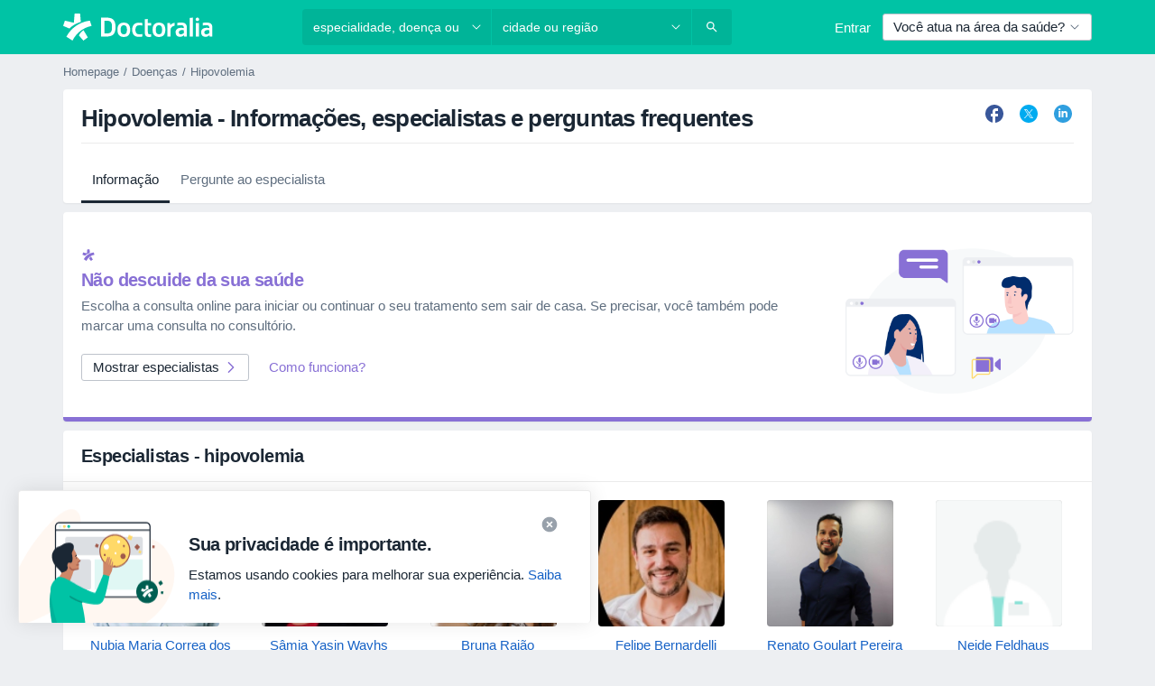

--- FILE ---
content_type: text/html; charset=UTF-8
request_url: https://www.doctoralia.com.br/doencas/hipovolemia
body_size: 34850
content:

<!DOCTYPE html>
<html lang="pt" region="br" class="spaces-height-tweak">
<head>
<!--
--------------------------------
We are looking for outstanding talent! Since you are interested in our code, maybe you are also interested in becoming part of our team.
We look forward to seeing you: https://docplanner.tech/careers
--------------------------------
-->
	
			<link rel="preconnect" href="//platform.docplanner.com/"/>
		
							
		<link rel="preconnect" href="//s3-sa-east-1.amazonaws.com"/>
		<link rel="preconnect" href="//www.googletagmanager.com"/>
		<link rel="preconnect" href="//www.google-analytics.com"/>
		
			
			<link rel="preconnect" href="https://dev.visualwebsiteoptimizer.com" />
			<script type='text/javascript' id='vwoCode'>
				window._vwo_code || (function() {
					var account_id=772888,
						version=2.0,
						settings_tolerance=2000,
						hide_element='body',
						hide_element_style = 'opacity:0 !important;filter:alpha(opacity=0) !important;background:none !important',
						/* DO NOT EDIT BELOW THIS LINE */
						f=false,w=window,d=document,v=d.querySelector('#vwoCode'),cK='_vwo_'+account_id+'_settings',cc={};try{var c=JSON.parse(localStorage.getItem('_vwo_'+account_id+'_config'));cc=c&&typeof c==='object'?c:{}}catch(e){}var stT=cc.stT==='session'?w.sessionStorage:w.localStorage;code={use_existing_jquery:function(){return typeof use_existing_jquery!=='undefined'?use_existing_jquery:undefined},library_tolerance:function(){return typeof library_tolerance!=='undefined'?library_tolerance:undefined},settings_tolerance:function(){return cc.sT||settings_tolerance},hide_element_style:function(){return'{'+(cc.hES||hide_element_style)+'}'},hide_element:function(){return typeof cc.hE==='string'?cc.hE:hide_element},getVersion:function(){return version},finish:function(){if(!f){f=true;var e=d.getElementById('_vis_opt_path_hides');if(e)e.parentNode.removeChild(e)}},finished:function(){return f},load:function(e){var t=this.getSettings(),n=d.createElement('script'),i=this;if(t){n.textContent=t;d.getElementsByTagName('head')[0].appendChild(n);if(!w.VWO||VWO.caE){stT.removeItem(cK);i.load(e)}}else{n.fetchPriority='high';n.src=e;n.type='text/javascript';n.onerror=function(){_vwo_code.finish()};d.getElementsByTagName('head')[0].appendChild(n)}},getSettings:function(){try{var e=stT.getItem(cK);if(!e){return}e=JSON.parse(e);if(Date.now()>e.e){stT.removeItem(cK);return}return e.s}catch(e){return}},init:function(){if(d.URL.indexOf('__vwo_disable__')>-1)return;var e=this.settings_tolerance();w._vwo_settings_timer=setTimeout(function(){_vwo_code.finish();stT.removeItem(cK)},e);var t=d.currentScript,n=d.createElement('style'),i=this.hide_element(),r=t&&!t.async&&i?i+this.hide_element_style():'',c=d.getElementsByTagName('head')[0];n.setAttribute('id','_vis_opt_path_hides');v&&n.setAttribute('nonce',v.nonce);n.setAttribute('type','text/css');if(n.styleSheet)n.styleSheet.cssText=r;else n.appendChild(d.createTextNode(r));c.appendChild(n);this.load('https://dev.visualwebsiteoptimizer.com/j.php?a='+account_id+'&u='+encodeURIComponent(d.URL)+'&vn='+version)}};w._vwo_code=code;code.init();})();
			</script>
			
	
						<link rel="preload" href="//platform.docplanner.com/css/jade-dpuikitv3-ccf4255a.css" as="style"/>
					<link rel="preload" href="//platform.docplanner.com/css/jade-content-sites-aa17e0e5.css" as="style"/>
		
									<link rel="preload" href="//ajax.googleapis.com/ajax/libs/jquery/3.5.1/jquery.min.js" as="script"/>
							<link rel="preload" href="//platform.docplanner.com/js/goro-content-sites-12ebfcad.js" as="script"/>
					
				
	<meta charset="utf-8"/>
	<title>Hipovolemia - Informações, especialistas e perguntas frequentes</title>

	
	<link rel="search" type="application/opensearchdescription+xml" title="www.doctoralia.com.br" href="https://www.doctoralia.com.br/opensearch">

			<meta name="description" content="Hipovolemia. Encontre os melhores especialistas em Hipovolemia em Brasil e solucione suas dúvidas perguntando aos especialistas."/>
	<meta name="robots" content="index,follow"/>
	<meta property="fb:page_id" content="122601654502559"/>
	
		
				<link rel="canonical" href="https://www.doctoralia.com.br/doencas/hipovolemia"/>
	
				
<meta property="og:image" content="//platform.docplanner.com/img/br/open-graph/og.png?3060678595" />
	
				
<script type="text/javascript">
	var ZLApp = {
		'APICredentials': {},

		'AppConfig': {},
		'Roles' : {
      'IS_CALL_CENTER_AGENT': false,
			'IS_ZLWORKER' : false,
			'IS_CUSTOMER_CARE' : false,
			'IS_DOCTOR': false,
			'IS_FACILITY': false		},

		'Routes' : {},

		'Storage' : {
			session: sessionStorage,
			local: localStorage
		},

		'Modules': {
			CalendarEditionPage : function() {},
			AlgoliaIndexes : {},
			MapsLoader : {}
		},

		'Experiments': {},

		'pushGAEvent': function(options) {
			$(document).ready(function() {
				// Universal Google Analytics Events

				var layerData = $.extend({
					'event': 'gaTriggerEvent',
					'gaEventCategory': options[0],
					'gaEventAction': options[1],
					'gaEventLabel': options[2],
					'gaEventInteraction': options[4]
				}, options[5]);

				dataLayer.push(layerData);
			});
		},
    'pushHSEvent': function(eventValue) {
		  if (window._hsq && _hsq.push) {
				_hsq.push(["trackEvent", eventValue]);
			}
		},
		"Routing" : {
			"generate" : function(name, object) {
				return ZLApp.NativeRouting.generate(name, object);
			}
		},
		'setStorage': function(type, key, value) {
			try {
				var storage = this.Storage[type];

				storage.setItem( key, JSON.stringify(value) );

				return true;
			} catch (exception) {
				return false;
			}
		},
		'getStorage': function(type, key) {
			try {
				var storage = this.Storage[type];

				if (storage && storage.getItem(key) !== undefined && storage.hasOwnProperty(key) === true) {
					return JSON.parse(storage.getItem(key));
				} else {
					return undefined;
				}
			} catch (exception) {
				return undefined;
			}
		},
		'clearStorage': function(type, key) {
			try {
				var storage = this.Storage[type];
				storage.removeItem( key );
				return true;
			} catch (exception) {
				return false;
			}
		},
	};

	// Object container for old stuff
	window.ZL = {};
</script>


<script type="text/javascript">
	ZLApp.CrmConfig = {
		DEFAULT_CURRENCY_CODE: 'BRL',
		DEFAULT_VAT_RATE: 2.0408,
		WITH_ZEROS: true,
		PRICE_TYPE: 'gross',
		WEBSOCKET_DOMAIN: 'ws.doctoralia.com.br',
		WEBSOCKET_TOKEN: '2c595f7e-ef38-492e-b088-73e553cf86dd',
	};
</script>




<script>
	ZLApp.Const = {
		'AJAX_ROOT_ROUTE': 'www.doctoralia.com.br',
		'ALGOLIA_API_KEY': '189da7b805744e97ef09dea8dbe7e35f',
		'ALGOLIA_APP_ID': 'docplanner',
		'ALGOLIA_PREFIX': '',
		'ALGOLIA_SUFFIX': '',
		'TESTING_NAME': '',
		'BASE_DOMAIN': 'doctoralia.com.br',
		'BOOKING_APP_BOOK_VISIT': 'efetuar-uma-marcacao',
		'BOOKING_APP_BOOK_VISIT_SLOTS': 'escolher-data',
		'BOOKING_SOURCE_ENABLED': false,
		'BREAKPOINTS': {
			'SCREEN_LG_MIN': 1200,
			'SCREEN_MD_MAX': 1199,
			'SCREEN_MD_MIN': 992,
			'SCREEN_SM_MAX': 991,
			'SCREEN_SM_MIN': 768,
			'SCREEN_XS_MAX': 767,
		},
		'RECAPTCHA_SITE_KEY': '6Lcp60oeAAAAAHwGlb9OixIoRUuQtFh4p0GCMRCg',
		'COVID_TEST_ID': '',
		'FLU_VACCINATION_ID': '',
		'CURRENCY': 'R$ 0 - 0',
		'CURRENT_COUNTRY_NAME': 'Brasil',
		'CURRENT_COUNTRY_PHONE_PREFIX': '+55',
		'CURRENT_ROUTE': 'route_content-item-disease-show',
		'DOCTOR_REGISTRATION_WITHOUT_VERIFICATION': true,
		'DOMAIN': 'www.doctoralia.com.br',
		'DWH_STATISTICS_URL': 'https://dwh-statistics.doctoralia.com.br',
		'EVENT_TRACKER_URL': 'https://event-tracker.docplanner.com',
		'FACEBOOK_FANPAGE_URL': 'https://www.facebook.com/doctoralia.br/',
		'FACEBOOK_LOCALE': 'pt_BR',
		'FACILITY_URL': 'https://www.doctoralia.com.br/clinicas/__urlname__',
		'FIRST_SOCIAL_LOGIN':  false ,
		'GEOCODER_DOMAIN': 'geocoder.doctoralia.com.br',
		'GOOGLE_API_KEY': 'AIzaSyAPEkgzgNuQ7h-PLlGo4YqglJ0Ht9RIiPk',
		'GOOGLE_APP_ID': '726957026491-pgcr7kaobvmin5hedco6jv7f8qko2iui.apps.googleusercontent.com',
		'GOOGLE_ONE_TAP_REDIRECT_URL': 'https://www.doctoralia.com.br/social-connect/br_sso?_redirect=https%3A//www.doctoralia.com.br/doencas/hipovolemia',
		'HAS_UNIFIED_NAVIGATION': false,
		'HUBSPOT_ECOMMERCE_CONTACT': '',
		'HUBSPOT_ID': '442271',
		'ISO_LOCALE': 'br',
		'IS_LOGGED': false,
		'IS_LOGGED_DOCTOR': false,
		'IS_LOGGED_FACILITY_MANAGER': false,
		'IS_PATIENT_APP': false,
		'IS_PHONE': false,
		'IS_STAGING': false,
		'LANGUAGE_CODE': 'pt_BR',
		'LOADER_IMAGE': '<p class="loader"><img src="//platform.docplanner.com/img/general/user-interface/loader-ready-white.gif?1799301098" alt=""/></p>',
		'LOADER_URL': "//platform.docplanner.com/img/general/user-interface/loader-ready-white.gif?1799301098",
		'LOCALE': 'br',
		'MARKETING_CONSENT_IS_INFO': true,
		'MARKETING_CONSENT_PRECHECKED': false,
		'MIN_QUESTION_CHARACTERS': 50,
		'PAGE_TYPE': '/item-disease',
		'PATIENT_APP_VERSION': '',
		'PATIENT_REQUEST_BASE_URL': 'https://patient-request.doctoralia.com.br',
		'PLATFORM_LINK': '//platform.docplanner.com/',
		'POST_CODE_MASK': '99999-999',
		'PROTOCOL': 'https',
		'REFERER': '',
		'SAAS_BASE_DOMAIN': 'docplanner.doctoralia.com.br',
		'SAAS_MANAGEMENT_WIDGET_DOMAIN': 'booking-management.doctoralia.com.br',
		'SEARCH_PATH': "https:\/\/www.doctoralia.com.br\/pesquisa",
		'SITE_LANG': 'pt',
		'SITE_NAME': 'Doctoralia',
		'SSO_DOMAIN': 'l.doctoralia.com.br',
		'SSO_SOCIAL_CONNECT': 'https://www.doctoralia.com.br/social-connect/br_sso?_redirect=',
		'SSO_SOCIAL_CONNECT_REDIRECT_URL': 'https://www.doctoralia.com.br/social-connect/br_sso?_redirect=https%3A//www.doctoralia.com.br/doencas/hipovolemia',
		'TERMS_URL': 'https://www.doctoralia.com.br/termos-e-condicoes',
		'TIMEZONE': '-03:00',
		'UPPERCASE_RATIO_ON_OPINIONS': 50,
		'USER_ID': null,
		'VISIT_URL': '',
		'WIDGETS_APP_URL': 'widgets.doctoralia.com.br',
		'SEARCH_APP_URL': 'https://search.doctoralia.com.br',
		'PSYCHOTHERAPIST_SPECIALIZATION_ID': "",
		'PSYCHOLOGY_SPECIALIZATION_ID': 76,
	};

	ZLApp.isRoute = function(route) {
		if (Array.isArray(route)) {
			return route.indexOf(this.Const.CURRENT_ROUTE) > -1;
		}

		return this.Const.CURRENT_ROUTE === route;
	};
</script>


																																																																																																																																																																																																																																						
<script>
	ZLApp.Gate = {"GATE_ADDRESS_EDITION_CUSTOM_REFUND_POLICY":true,"GATE_ADDRESS_ONLINE_CONSULTATION":true,"GATE_ADMIN_CHAT_GDPR":true,"GATE_BOOKING_INSURANCE":true,"GATE_BOOKING_DIRECT_INSURANCE":false,"GATE_SHOW_DISABLED_FACILITY_WIDGET":false,"GATE_AGENDA_NON_DOCTORS_FRONTEND_TEST":false,"GATE_CALENDAR_NOTIFICATION_FIND_OTHER_DOCTOR":true,"GATE_CHECK_YOUR_INSURANCE":true,"GATE_CONTEXTUAL_SEARCH_AT_HOMEPAGE":true,"GATE_COOKIE_CONSENT":false,"GATE_COVID_TEST_SEARCH":false,"GATE_FLU_VACCINATION_SEARCH":false,"GATE_CRM_ECOMMERCE_BLACK_FRIDAY":false,"GATE_CRM_ECOMMERCE_BOLETO":true,"GATE_CRM_ECOMMERCE_IBAN":false,"GATE_CRM_ECOMMERCE_IYZICO_ONE_TIME":false,"GATE_CRM_ECOMMERCE_PAYMENTS_TESTIMONIALS":false,"GATE_CRM_ECOMMERCE_PIX":true,"GATE_CRM_ECOMMERCE_PSE":false,"GATE_CRM_ECOMMERCE_SERVIPAG":false,"GATE_CRM_ECOMMERCE_SHOW_CPL_PRICING_DETAILS":false,"GATE_CRM_ECOMMERCE_WEBSITE":true,"GATE_CRM_ECOMMERCE_WEB_PAY":false,"GATE_CRM_ECOMMERCE_HIDE_PACKAGING_LANDING_CONTACT_FORM":false,"GATE_CRM_ECOMMERCE_TERMS_DETAILS":false,"GATE_CRM_IYZICO":false,"GATE_CRM_PAYU":false,"GATE_CRM_USE_SCA_AUTHENTICATION_FLOW":false,"GATE_CRM_USE_SCA_AUTHENTICATION_FLOW_SELECTIVE_BINS":false,"GATE_CRM_REFERRAL_PROGRAM_URL_REDESIGN":false,"GATE_DIRECT_INSURANCES":false,"GATE_DOCTOR_CALENDAR_FILTERS":true,"GATE_DOCTOR_LICENSE_NUMBER":true,"GATE_DOCTOR_PROFILE_TOP_BANNER_TOUCHPOINT":true,"GATE_DOCTOR_REGISTRATION_EMAIL_CONFIRMATION":false,"GATE_DOCTOR_STATISTICS_VIDEO":true,"GATE_OPENING_HOURS":false,"GATE_ECOMMERCE_PREMIUM_LANDING_MODAL":true,"GATE_ECOMMERCE_PREMIUM_LANDING_MODAL_MARKETING":false,"GATE_ECOMMERCE_PRICING_WEBSITE_ON_DEFAULT":false,"GATE_ECOMMERCE_WEBSITE_TOGGLE_ADDITIONAL_TEXT":false,"GATE_ECOMMERCE_THANK_YOU_PAGE_NEW_ONBOARDING_WIZARD":true,"GATE_ECOMMERCE_UNPAID_INVOICES_MODAL":true,"GATE_PRELOAD_GTM":false,"GATE_ENABLE_LICENSE_NUMBER_VERIFICATION":true,"GATE_FACILITY_CALENDAR_SERVICE_STEP":true,"GATE_FACILITY_CALENDAR_SORT_BY_NAME":true,"GATE_FACILITY_PROFILE_TOP_BANNER_TOUCHPOINT":true,"GATE_FACILITY_REGISTRATION":true,"GATE_FACILITY_REGISTRATION_EMAIL_CONFIRMATION":true,"GATE_FACILITY_SERVICES_TABLE":true,"GATE_REFACTORED_FACILITY_ITEM_ABOUT":false,"GATE_FIND_ANOTHER_SPECIALIST_WHEN_NO_AVAILABILITY":false,"GATE_GDPR_MARKETING_CONSENT_MANDATORY":false,"GATE_GDPR_REGISTRATION_INFORMATION":false,"GATE_GENERAL_MARKETING_AGREEMENT":true,"GATE_GOOGLE_ONE_TAP_LOGIN":false,"GATE_HIDE_NEARBY_DOCTORS_ON_NON_COMMERCIAL_PROFILE":false,"GATE_HIDE_PRICES_FOR_PATIENTS_WITH_INSURANCE":true,"GATE_HOMEPAGE_PATIENT_APP_BANNER":true,"GATE_HUBSPOT":true,"GATE_INSURANCE_PLANS":true,"GATE_LOCATION_DETAILS":true,"GATE_MODERATION_DOCTOR_ITEM_REQUIRED":false,"GATE_MODERATION_DOCTOR_ITEM_SPECIALIZATION":false,"GATE_MODERATION_DOCTOR_SPECIALIZATION":true,"GATE_MODERATION_EDIT_OPINION_BY_MODERATOR":true,"GATE_MODERATION_OPINION_TRUST_SCORE_DISPLAY":true,"GATE_MODERATION_AUTOMODERATOR_PARAMS_BUTTON_DISPLAY":true,"GATE_MODERATION_PANEL_DOCTOR_NEW_BY_SELF":false,"GATE_MODERATION_SPECIALIZATION_DOCUMENT_VERIFICATION":true,"GATE_NEW_SEARCH_DISTRICT_FILTERS":true,"GATE_NEW_SEARCH_FORCE_DOCTORS_ON_LANDING_PAGES":false,"GATE_NEW_SEARCH_ONLINE_CONSULTATION_BANNER":true,"GATE_NEW_SEARCH_PATIENT_APP_BANNER":true,"GATE_ONLINE_CONSULTATION_CALENDAR_PAYMENT_TIP":true,"GATE_ONLINE_LANDING_REAL_TESTIMONIALS":true,"GATE_OPINIONS_NEW_FLOW_SAMPLE_OPINIONS":false,"GATE_OPINIONS_NEW_FLOW_REQUIRE_LOGIN_JUST_BEFORE_SUBMIT":false,"GATE_OPINION_SIGNATURE_HIDE":false,"GATE_OPINION_SORTING_SHOW":false,"GATE_PB_DECIMAL_PART_IN_PRICES":true,"GATE_PB_DOCTOR_CALENDAR_WITH_FILTERS_WIDGET":false,"GATE_ENABLE_ALL_PATIENT_APP_BANNER":true,"GATE_ENABLE_BROWSER_CHAT_PATIENT_APP_BANNER":true,"GATE_QA_PATIENT_APP_BANNER":false,"GATE_USE_NEW_MESSENGER_APP":true,"GATE_CHAT_ENABLE_NEW_ON_LOAD_BANNER":true,"GATE_CHAT_ENABLE_NEW_ON_LOAD_CONFIRMATION_BANNER":true,"GATE_DEEPLINK_SEND_DIRECT_REGISTRATION_TRACKING":true,"GATE_DLP_VWO_EXPERIMENT_ENABLED":false,"GATE_ENABLE_DLP_SURVEY":false,"GATE_Q_AND_A":true,"GATE_Q_AND_A_ALLOW_PRIVATE_QUESTIONS":false,"GATE_Q_AND_A_ANSWER_MODERATION":false,"GATE_Q_AND_A_PRIVATE_QUESTIONS_PANEL_VUE":false,"GATE_RECURRING_CREDIT_CARD_PAYMENT":true,"GATE_SAVE_DOCTOR_PROFILE":true,"GATE_SAVE_DOCTOR_PROFILE_NON_LOGGED":true,"GATE_SENTRY_JS":true,"GATE_DATADOG_RUM_JS":true,"GATE_SENTRY_PERFORMANCE_TRACING":true,"GATE_SEO_ENABLE_NEW_DOCTOR_HOMEPAGE_SECTION":true,"GATE_SHOW_ADDRESS_FACILITY_WARNING":true,"GATE_SHOW_DOCTOR_PROFILE_EDITION_DESCRIPTION":true,"GATE_HIDE_REQUEST_SERVICES":false,"GATE_SHOW_GDPR_CHECKBOX":false,"GATE_SHOW_PHONE_ON_NON_COMMERCIAL_DOCTORS":false,"GATE_SLOT_RELEASED":false,"GATE_STRONG_PASSWORD_VALIDATOR":true,"GATE_TIMEZONE_ONLINE_CONSULTATION":true,"GATE_TURKISH_LAW_COMPLIANCE":false,"GATE_USER_REGISTRATION_EMAIL_CONFIRMATION":true,"GATE_VUE_LOCATION_AUTOCOMPLETE_LOGS":false,"GATE_VUE_WIDGETS":true,"GATE_WEBSOCKETS":true,"GATE_MODERATION_SPECIALIZATION_DOCUMENT_VERIFICATION_SENT_EMAIL":false,"GATE_TEST_ACCOUNTS_DASHBOARD_FACILITY_ACCOUNTS_TOGGLE":true,"GATE_OPINION_ACTIVATION_AND_EMAIL_VERIFICATION_VIA_EMAIL":false,"GATE_RECAPTCHA_ENTERPRISE_OPINIONS_FLOW":true,"GATE_OPINIONS_REMOVE_OTHER_FROM_LOCATION_DROPDOWN":false,"GATE_ECOMMERCE_USE_IFRAME":false,"GATE_DOCTOR_REGISTRATION_MODERATION_PANEL":true,"GATE_CRM_FIRST_CLASS_ECOMMERCE_PROMOTION":false,"GATE_OPINIONS_FOR_FACILITIES":false,"GATE_UNSUBSCRIBE_SMS_FOOTER":true,"GATE_OPINIONS_FACILITY_DOCTOR_DROPDOWN":false,"GATE_OPINIONS_FACILITY_ADDRESSES_DROPDOWN":false,"GATE_PATIENT_REQUEST_BUTTON":false,"GATE_ENABLE_PATIENT_REQUEST_WEBVIEW":false,"GATE_USE_NEW_PATIENT_REQUEST_PAGE":false,"GATE_PATIENT_REQUEST_VERIFICATION_STEP":false,"GATE_DOCTOR_OUT_OF_OFFICE":false,"GATE_GET_DOCTOR_CERTIFICATE":true,"GATE_CRM_ECOMMERCE_PACKAGING_LANDING":true,"GATE_CRM_ECOMMERCE_PACKAGING_LANDING_HIDE_ICONS":false,"GATE_CRM_ECOMMERCE_CUSTOMER_SUPPORT_SECTION":true,"GATE_PB_DISPLAY_GET_APP_BANNER_IN_ASK_FOR_CONTACT_MODAL":false,"GATE_REQUEST_PROFILE_CHANGES_WITH_TEXT_BOX":false,"GATE_FETCH_CUSTOMER_DATA_BY_TAX_NUMBER":false,"GATE_ECOMMERCE_ACCEPT_COMPANY_GMB":false,"GATE_CRM_CUSTOMER_TAX_NUMBER_NOT_REQUIRED":false,"GATE_BULK_OBJECT_VERIFICATION":true,"GATE_USER_TOOL_V2":true,"GATE_PB_USE_FULL_LIST_OF_INSURANCES_IN_CALENDAR_WIDGET":false,"GATE_BANNER_REDIRECT_TO_LISTING":false,"GATE_SHOULD_CHECK_BOOKABLE_SERVICES_ON_FACILITY_PROFILE":true,"GATE_SHOULD_CHECK_BOOKABLE_DOCTORS_ON_FACILITY_PROFILE":true,"GATE_NEW_SEARCH_HIDE_DOCTOR_SERVICES":false,"GATE_SHOW_PRICE_INCREASE_MODAL":false,"GATE_OPINIONS_ABUSE_REPORT_VIA_EMAIL_POSSIBLE":false,"GATE_TRUST_BANNER_CERTIFICATES_PL":false,"GATE_USE_TEST_COOKIEPRO":false,"GATE_CHAT_SEND_HEALTH_PROFILE_BUTTON":false,"GATE_DOCTOR_SPECIALIZATION_IN_PROGRESS":false,"GATE_PATIENT_APP_EVENT_INTERCEPTOR":true,"GATE_DP_SPACES_HEADER":true,"GATE_CRM_ECOMMERCE_PACKAGING_LANDING_FUTURE_PRICINGS":false,"GATE_DE_SEARCH_FILTER_SLOTS_BY_INSURANCE_PROVIDER":false,"GATE_ENABLE_EFR_DEEPLINK_PARAM":true,"GATE_ENABLE_FALLBACK_ANDROID_DYNAMIC_LINK":false,"GATE_ENABLE_FALLBACK_IOS_DYNAMIC_LINK":false,"GATE_ENABLE_UNLEASH_FOR_DLP":true,"GATE_ENABLE_UNLEASH_CACHING_FOR_DLP":false,"GATE_VISIBILITY_SPACE_PROMO_MATERIALS_PAGE":true,"GATE_FACILITY_PROFILE_PRICE_RANGES":true,"GATE_VISIBILITY_SPACE_FIRST_CLASS_PAGE":true,"GATE_FACILITY_PROFILE_GROUP_SERVICES_BY_DESCRIPTION":true,"GATE_OPINION_VERIFIED_BY_PAYMENT":true,"GATE_PB_SEARCH_RESULT_INSURANCE_CHECKER":true,"GATE_OPINION_MERGED_VERIFICATION_BADGES_FRONTEND":true,"GATE_DOCTOR_NEW_PROFILE_EDITOR":true,"GATE_FACILITY_NEW_PROFILE_EDITOR":true,"GATE_NEW_DOCTOR_REGISTRATION_FLOW":true,"GATE_PRE_REGISTER_STEP":true,"GATE_DOCTOR_WELCOME_MODAL":true,"GATE_Q_AND_A_PATIENT_PANEL_SHOW_ALL":true,"GATE_SEARCH_MED24_BANNER":false,"GATE_DOCTOR_DASHBOARD":true,"GATE_NEW_SERVICES_SECTION_WITH_CUSTOM_NAMES":true,"GATE_PB_SLOTS_FILTER_INSURANCES_ADVANCED_SCHEDULE":true,"GATE_SAAS_FOR_FREEMIUM":true,"GATE_FIRST_CLASS_LANDING_PAGE_MODALITIES":false,"GATE_CALENDAR_REQUEST_PHONE_NUMBER":true,"GATE_SHOW_ASK_FOR_CALENDAR_MODAL":true,"GATE_GOOGLE_ONE_TAP_LOGIN_MOVED_FROM_GTM":true,"GATE_PB_SHOW_INSURANCE_FILTER_IN_NAVBAR":true,"GATE_SHOW_STATISTICS_ICON":true,"GATE_DOCTOR_DASHBOARD_CALENDAR_REQUESTS":true,"GATE_ENABLE_SAAS_INSURANCE_CONFIGURATION":true,"GATE_CALENDAR_APP_POST_NEW_ENDPOINT":false,"GATE_DOCTOR_PROFILE_NEW_ADDRESSES_SECTION":true,"GATE_SHOW_NEAR_ME":true,"GATE_OOPS_WIDGET":true,"GATE_FACILITY_PROFILE_MERGE_SERVICES_FOR_MULTIPLE_SPECS":true,"GATE_CRM_SHOW_ECOMMERCE_SECURE_PAYMENT_TEXT":true,"GATE_DOCTOR_PROFILE_EDITION_GENDER_ALLOW_OTHER":true,"GATE_ENABLE_ADDITIONAL_ONLINE_RESULTS_EXPERIMENT":false,"GATE_ENABLE_RADIUS_SEARCH_RESULTS_EXTENSION":true,"GATE_CRM_SHOW_ECOMMERCE_NOA_TERMS_2":false,"GATE_PHARMACIES_SEARCH":false,"GATE_PB_DOCTOR_WIDGET_DO_NOT_PREFILL":false,"GATE_PB_BOOKING_INSURANCES_FEATURES":true,"GATE_PB_BOOKING_INSURANCES_FEATURES_FACILITY":true,"GATE_SEARCH_ASSISTANT_EXPERIMENT_AUTO_SHOW":false,"GATE_SEARCH_ASSISTANT_BANNER_EXPERIMENT":true,"GATE_SEARCH_ASSISTANT_EXPERIMENT_SA_FROM_AUTOCOMPLETE":true,"GATE_ENROLLMENT_OPTIMIZED_CONVERSION_EXPERIMENT":false,"GATE_OPTIMIZED_CONVERSION_EXPERIMENT":false,"GATE_ENROLLMENT_VISIBILITY_EXPERIMENT":false,"GATE_VISIBILITY_EXPERIMENT":true,"GATE_BOOKING_PUBLIC_INSURANCE_FLOW_FRONTEND":false,"GATE_DOCTOR_REGISTRATION_LICENSE_NUMBER_ALWAYS_MANDATORY":false,"GATE_DOCTOR_REGISTRATION_ADDRESS_AUTOCOMPLETE_COUNTRY":false,"GATE_DOCTOR_REGISTRATION_ADDRESS_AUTOCOMPLETE_CITY":true,"GATE_SEARCH_INSURANCE_LISTINGS_FILTER_PROCESSING":false,"GATE_MARKETPLACE_PAYMENTS_BNPL_RESCHEDULES":false,"GATE_VISIBILITY_ADDRESS_EDITOR_VALIDATION_DOCTOR":true,"GATE_VISIBILITY_ADDRESS_EDITOR_VALIDATION_FACILITY":true,"GATE_DOCTOR_NEW_MODERATION_NEW_ENDPOINT":true,"GATE_PB_INSURANCES_AVAILABILITY_SEARCH":false,"GATE_VISIBILITY_SA_HIDE_LIVE_LOCATION_QUESTION":true,"GATE_PB_AB_TEST_AVAILABILITY_CALENDAR":false,"GATE_CRM_NOA_PROMO_BLACK_FRIDAY":false,"GATE_CRM_NOA_PROMO_BLACK_FRIDAY_PRICE_INFO":false,"GATE_DOCTOR_REGISTRATION_LICENSE_REQUIRED_BY_SPECIALIZATION":false,"GATE_SUPPORT_DOCUMENT_UPLOAD_WITH_LICENSE_NUMBER":true,"GATE_ADDRESS_EDITOR_STREET_NUMBER_NOT_MANDATORY":false,"GATE_VISIBILITY_FC_PAGE_BLACK_FRIDAY_PROMO":false};

	ZLApp.isGranted = function(gate) {
		return this.Gate[gate];
	};
</script>


	<script>
		ZLApp.Lang = {
						"@Disease": "doen\u00e7a",
			"@List": "lista",
			"@Map": "mapa",
			"abandoned_cart_button": "Confirme a data",
			"abandoned_cart_description": "Continue agendando sua consulta. Leva menos de 2 minutos!",
			"abandoned_cart_header": "A sua visita ainda n\u00e3o foi confirmada",
			"add": "Adicionar",
			"add_patient": "Adicionar paciente",
			"address": "Endere\u00e7o",
			"addresses_with_no_online_booking": "Consult\u00f3rios sem agendamento (%{count})",
			"advance_schedule_calendar_address": "Endere\u00e7o",
			"agenda_visit_manage_cancel_visit_modal": "A sua consulta foi cancelada.",
			"agenda_visit_manage_confirm_visit_modal": "Obrigado! Por favor chegue a horas.",
			"are_you_sure": "Tem a certeza?",
			"autocomplete_disease": "doen\u00e7a",
			"autocomplete_loading": "Estamos buscando os resultados",
			"autocomplete_search_empty": "O que voc\u00ea est\u00e1 procurando?",
			"autocomplete_search_prefix": "Pesquisar",
			"autocomplete_specialization": "Especialidade",
			"booking_sms_conf_after_resend_hint": "Foi enviada outra mensagem. Desta vez deve chegar em menos de 2 minutos.",
			"brand_doctors": "Especialistas",
			"calendar_placeholder_title": "Agendar pela Doctoralia",
			"call": "Contato",
			"cancel": "Cancelar",
			"changes_sent_to_moderation": "As altera\u00e7\u00f5es foram enviadas aos nossos moderadores. O conte\u00fado antes da altera\u00e7\u00e3o n\u00e3o estar\u00e1 vis\u00edvel at\u00e9 que o processo de modera\u00e7\u00e3o esteja conclu\u00eddo.",
			"chat_error_message": "Por favor, atualize a p\u00e1gina para ver as mensagens mais recentes.",
			"check_other_calendars": "Mostrar endere\u00e7os com calend\u00e1rio",
			"clinics_autocomplete": "Clinica",
			"close": "Fechar",
			"comment_should_not_capitalize": "Os coment\u00e1rios n\u00e3o devem ser escritos em letras mai\u00fasculas.",
			"comment_to_short": "A sua opini\u00e3o dever\u00e1 ter pelo menos %minCharacters% carateres. Neste momento tem apenas %currentCount% carateres.",
			"common_refresh": "Atualizar",
			"components.question.doctor.book": "Agendar uma visita",
			"confirm_when_slot_remove": "Pretende mesmo eliminar este intervalo de tempo?",
			"congratulations_reminders_set": "Parab\u00e9ns. O lembrete foi definido.",
			"currency_suffix": "R$ %{currency_code}",
			"disable": "desativar",
			"doctor_all_addresses": "Consult\u00f3rios (%{count})",
			"doctor_all_addresses_one": "Consult\u00f3rio",
			"doctor_autocomplete": "Especialista",
			"doctor_edition_facility_type_header": "Tipo de endere\u00e7o",
			"doctor_edition_online_office_name": "Nome do consult\u00f3rio online",
			"doctor_opinions_show_opinions": "Mostrar opini\u00f5es",
			"doctor_profile_add_opinion": "Postar opini\u00e3o",
			"doctor_service": "Servi\u00e7o",
			"doctor_verificated_successfully": "Este m\u00e9dico foi verificado",
			"doctor_with_calendar": "Sem consultas",
			"edit": "Editar",
			"edit_visit_patient": "Editar paciente",
			"enable": "ativar",
			"errorTryLater": "Ocorreu um erro. Tente de novo mais tarde",
			"error_while_uploading_photos": "O nosso servidor est\u00e1 a ter problemas para processar as suas fotografias. Por favor, tente reduzir o tamanho das mesmas ou carregue-as uma por uma.",
			"expand_map": "Ampliar mapa",
			"facility": "Cl\u00ednicas e hospitais",
			"facility_listing_context_alert": "Alterar a especialidade, o endere\u00e7o ou o especialista pode causar a indisponibilidade do servi\u00e7o e fazer com que o plano de sa\u00fade que voc\u00ea selecionou n\u00e3o se aplique mais aos resultados.",
			"facility_name_plaxeholder": "Ex.: Hospital das Cl\u00ednicas",
			"fieldNotEmpty": "O campo n\u00e3o pode estar vazio",
			"filter_info_box": "Utilize os filtros para encontrar os especialistas e centros m\u00e9dicos de sua prefer\u00eancia.",
			"finish": "Termine",
			"forward": "Continue",
			"from": "Desde",
			"generic-book-appointment": "Agendar consulta",
			"google_calendar_cancel_sync_text": "Tem a certeza de que quer cancelar a sincroniza\u00e7\u00e3o?",
			"import_address_name": "Nome do consult\u00f3rio",
			"incorrect_date": "Data incorrecta!",
			"insurance_box_title": "Procurando por um profissional com um conv\u00eanio m\u00e9dico espec\u00edfico? Confira nossas op\u00e7\u00f5es",
			"internal_number_warning": "Depois de iniciada a liga\u00e7\u00e3o, por favor, insira o seguinte n\u00famero interno: ",
			"less": "menos",
			"license_verification_doctor_profile_modal_body": "Perfil sob verifica\u00e7\u00e3o da Doctoralia. As informa\u00e7\u00f5es publicadas neste perfil foram geradas exclusivamente pelo usu\u00e1rio, e n\u00e3o foram apuradas ainda pela Doctoralia, at\u00e9 a verifica\u00e7\u00e3o deste perfil, sugerimos que confirme a veracidade junto ao conselho da especialidade correspondente, ex.: CFM, CFP, CFO.",
			"license_verification_doctor_profile_modal_title": "Status de verifica\u00e7\u00e3o do perfil",
			"license_verification_doctor_profile_title": "Doctoralia est\u00e1 em processo de verifica\u00e7\u00e3o deste perfil",
			"link_doctor_to_clinic.choose_clinic.placeholder": "Digite o nome do centro m\u00e9dico para encontr\u00e1-lo",
			"link_doctor_to_clinic.choose_clinic.title": "Selecione o centro m\u00e9dico onde voc\u00ea atende (lembrando que ao selecionar uma cl\u00ednica, os pacientes pertencer\u00e3o \u00e0 cl\u00ednica)",
			"loadingWait": "Carregando...por favor, aguarde! ",
			"map": "mapa",
			"map_empty_state_CTA": "Mova o mapa ou amplie-o para encontrar mais resultados",
			"map_empty_state_copy_generic": "N\u00e3o h\u00e1 especialistas nesta regi\u00e3o",
			"map_empty_state_copy_spec": "N\u00e3o h\u00e1 %dentista% aqui",
			"map_search": "Procurar nesta \u00e1rea",
			"map_test_modal_CTA": "Retornar \u00e0 lista de especialistas",
			"map_test_modal_text": "Estamos trabalhando em um novo mapa. Novidades em breve.",
			"map_test_modal_text_headline": "Em constru\u00e7\u00e3o.",
			"mobile_sign_as": "Assinar como",
			"mobile_specialization": "Especializa\u00e7\u00e3o",
			"mobile_visit_try_again": "Tentar de novo",
			"more": "mais",
			"move_visit": "Reagendar uma consulta",
			"no": "N\u00e3o",
			"no_calendar_in_your_location": "Sem calend\u00e1rio neste endere\u00e7o.",
			"no_open_slots": "N\u00e3o oferece o agendamento online",
			"no_results_for": "N\u00e3o h\u00e1 resultados de pesquisa para",
			"no_slots_facility_cta": "Mostrar perfil",
			"no_slots_facility_info": "Nenhum profissional neste centro m\u00e9dico tem consultas dispon\u00edveis",
			"online_consultation_doc_card_label": "Oferece teleconsulta",
			"pagination_next": "Pr\u00f3ximo",
			"pagination_previous": "Anterior",
			"panel_delete-me-modal_no": "Manter conta",
			"panel_delete-me-modal_yes": "Excluir conta",
			"patient_visit_cancel_modal_confirm": "Tem certeza que quer cancelar este atendimento? Caso tenha pago antecipadamente e estiver cancelando com menos de 24h de anteced\u00eancia, voc\u00ea n\u00e3o ter\u00e1 direito ao reembolso.",
			"patients_marketing_consent_modal_cta_no": "N\u00e3o desejo receber",
			"patients_marketing_consent_modal_cta_yes": "Quero receber as atualiza\u00e7\u00f5es da Doctoralia",
			"patients_marketing_consent_modal_desc": "Receba em primeira m\u00e3o as informa\u00e7\u00f5es sobre novos recursos e servi\u00e7os dispon\u00edveis para voc\u00ea! Aproveite a Doctoralia ao m\u00e1ximo para cuidar da sua sa\u00fade e da sa\u00fade de seus entes queridos.",
			"patients_marketing_consent_modal_legal_txt": "Para enviar as atualiza\u00e7\u00f5es da Doctoralia, precisaremos do seu consentimento. Voc\u00ea poder\u00e1 alterar suas prefer\u00eancias quando quiser.",
			"patients_marketing_consent_modal_legal_txt_learn_more": "Saiba mais em nossa Pol\u00edtica de Privacidade",
			"patients_marketing_consent_modal_legal_txt_tooltip": "Precisamos de seu consentimento para te oferecer a melhor experi\u00eancia na Doctoralia. <a href=\"https:\/\/www.doctoralia.com.br\/privacidade\">Voc\u00ea poder\u00e1 alterar suas prefer\u00eancias sempre que quiser.<\/a>",
			"patients_marketing_consent_modal_title": "N\u00e3o perca nenhuma atualiza\u00e7\u00e3o importante!",
			"price_from": "A partir de %price%",
			"provide_visit_location": "O local de visita \u00e9 necess\u00e1rio",
			"qna_question_delete_confirm": "Tem a certeza que pretende eliminar esta quest\u00e3o?",
			"rate_error": "Para adicionar a sua opini\u00e3o, tem de escolher uma avalia\u00e7\u00e3o",
			"registration.facility.user_position.doctor": "Especialista",
			"reminder_removed": "O lembrete foi eliminado",
			"remove_slot_error_message": "N\u00e3o nos foi poss\u00edvel eliminar hor\u00e1rio",
			"removing": "A retirar",
			"reset_filters": "Restabelecer",
			"saving": "Gravando...",
			"search_all_filters": "Todos os filtros",
			"search_calendar_missing": "Nenhum calend\u00e1rio dispon\u00edvel!",
			"search_doctors": "Procurar especialistas",
			"search_error_no_location": "N\u00e3o \u00e9 poss\u00edvel determinar a localiza\u00e7\u00e3o do utilizador",
			"search_filter_calendar": "Agendar na Doctoralia",
			"search_filter_calendar_description": "Mostre apenas especialistas com quem voc\u00ea pode agendar uma consulta na Doctoralia",
			"search_filter_clinics": "Cl\u00ednicas",
			"search_filter_dates_per_date": "Data da consulta",
			"search_filter_diseases": "Doen\u00e7as",
			"search_filter_districts": "Bairros",
			"search_filter_doctors": "Doutores",
			"search_filter_doctors_clinics": "Doutores e cl\u00ednicas",
			"search_filter_entity_type": "Mostrar perfis de",
			"search_filter_insurances": "Planos de Sa\u00fade",
			"search_filter_kids_friendly": "Aceita crian\u00e7as",
			"search_filter_kids_friendly_description": "Especialistas que atendem crian\u00e7as",
			"search_filter_payment_methods": "M\u00e9todo de pagamento",
			"search_filter_services": "Servi\u00e7os",
			"search_filter_specializations": "Especialidades",
			"search_in_doctors": "Procurar \"%{QUERY}\" em especialistas",
			"search_in_facilities": "Procurar \"%{QUERY}\" em cl\u00ednicas m\u00e9dicas",
			"search_see_profile": "Veja o perfil",
			"search_sort_by": "Ordenar por",
			"search_sorter": "Ordenar por",
			"search_sorter_availability": "Consulta mais pr\u00f3xima dispon\u00edvel",
			"search_sorter_factor_based": "Sugest\u00f5es",
			"search_sorter_rating": "Melhor opini\u00e3o",
			"search_sorter_recommended": "recomendado",
			"search_whole_website": "Procure \"%phrase%\" em servi\u00e7o completo",
			"selectService": "Selecione um servi\u00e7o",
			"selectSpecialization": "Selecione a especialidade",
			"select_choose": "---- escolha ----",
			"selected": "Selecionado",
			"send_opinion": "Envie opini\u00f5es",
			"services_and_prices_no_price": "Pre\u00e7o n\u00e3o dispon\u00edvel",
			"set_visit_button": "Agendar consulta",
			"show_all_cities": "Veja mais",
			"show_more": "Veja mais",
			"show_phone": "Mostrar n\u00famero",
			"show_yesterday": "Mostrar ontem",
			"super_doctor_mail_CTA_see_all_opinions": "Ver todas as opini\u00f5es",
			"terms_of_visits_addition": "Adicionar datas de consultas",
			"toast_remove_slot_title": "Prazo removido!",
			"toast_undo_remove_slot_title": "Prazo restaurado!",
			"unexpected_error": "Houve um erro inesperado!",
			"unsaved_changes": "Existem algumas mudan\u00e7as n\u00e3o salvadas. Quer ficar nesta p\u00e1gina para poder guard\u00e1-las?",
			"validation.email": "Forne\u00e7a um endere\u00e7o de email v\u00e1lido",
			"validation.maxLength": "Neste campo s\u00e3o permitidos at\u00e9 %{max} caracteres.",
			"validation.minLength": "Este valor \u00e9 muito curto. Deveria ter %{min} caracteres ou mais.",
			"validation.required": "Este campo \u00e9 necess\u00e1rio",
			"validator_email": "Forne\u00e7a um endere\u00e7o de email v\u00e1lido",
			"validator_required": "Este campo \u00e9 necess\u00e1rio",
			"visit_details_saving_progress": "Guardando...",
			"visit_details_visit_cancelled": "Consulta cancelada",
			"visit_out_of_schedule": "Consulta fora do hor\u00e1rio",
			"visit_report_select_all": "Selecionar tudo",
			"visit_select_date": "Escolher data da consulta",
			"wait_a_moment": "Aguarde um momento...",
			"warning": "Suggestion",
			"we_are_checking_your_localization": "Estamos \u00e0 procura da sua localiza\u00e7\u00e3o...",
			"widget_default_specialist": "especialista",
			"widget_show_reviews": "Mostrar opini\u00f5es",
			"yes": "Sim",
			"you_have_x_custom_calendar_configs": "voc\u00ea tem $quantidade de semanas com hor\u00e1rio alterado",
			"you_need_characters": "Escreva mais %{currentCount} caracteres.",
			"your_account_demo_1": "Veja como funciona a nova lista de visitas",
			"your_account_demo_2": "Pode escolher uma data de um calend\u00e1rio em vez de percorrer",
			"your_account_demo_3": "Pode marcar uma consulta ao clicar em 1 bot\u00e3o",
			"your_account_demo_4": "Pode escolher uma lista para um endere\u00e7o dado",
			"your_account_demo_5": "Pode editar visitas anteriormente marcadas por si",
			"your_account_demo_6": "Clique na posi\u00e7\u00e3o da lista para mostrar informa\u00e7\u00f5es detalhadas",
	
			'all_specs': 'Todas\u0020as\u0020especialidades',
			'banner_promote_app_cta_2': 'Ir\u0020para\u0020o\u0020aplicativo',
			'banner_promote_app_text_1': 'Baixe\u0020nosso\u0020aplicativo\u0020e\u0020viva\u0020a\u0020melhor\u0020experi\u00EAncia\u0020ao\u0020cuidar\u0020de\u0020sua\u0020sa\u00FAde\u0021',
			'call_center_info_placeholder_transport': 'ex.\u003A\u0020\u0022Entrada\u0020no\u0020edif\u00EDcio\u0020pela\u0020lateral,\u0020no\u0020lado\u0020oposto\u0020ao\u0020centro\u0020comercial.\u0020Voc\u00EA\u0020consegue\u0020chegar\u0020l\u00E1\u0020utilizando\u0020a\u0020linha\u0020verde\u0020do\u0020metr\u00F4...\u0022',
			'directions_parking': 'Descri\u00E7\u00E3o\u0020da\u0020localiza\u00E7\u00E3o',
			'docplanner_payments_action_required': 'Pagamentos\u0020\u002D\u0020A\u00E7\u00E3o\u0020necess\u00E1ria',
			'docplanner_payments_action_required_tip1': 'Voc\u00EA\u0020deve\u0020atualizar\u0020sua\u0020conta.',
			'docplanner_payments_action_required_tip2': 'Acesse\u0020o\u0020site\u0020do\u0020nosso\u0020parceiro\u0020de\u0020pagamentos\u0020e\u0020para\u0020completar\u0020as\u0020informa\u00E7\u00F5es\u0020necess\u00E1rias.',
			'docplanner_payments_action_required_update_button': 'Acessar\u0020',
			'doctor_edition_remote_instructions_header': 'Como\u0020conectar\u002Dse\u0020a\u0020uma\u0020consulta',
			'doctor_edition_remote_instructions_placeholder': 'Digitar\u0020instru\u00E7\u00F5es\u0020aqui',
			'doctor_edition_remote_instructions_tip': 'Todas\u0020as\u0020informa\u00E7\u00F5es\u0020que\u0020voc\u00EA\u0020fornecer,\u0020como\u0020n\u00FAmero\u0020de\u0020telefone\u0020ou\u0020e\u002Dmail,\u0020ser\u00E3o\u0020vis\u00EDveis\u0020para\u0020os\u0020pacientes\u0020somente\u0020depois\u0020que\u0020uma\u0020consulta\u0020for\u0020agendada.',
			'doctor_panel_address_details': '\u0020Informa\u00E7\u00F5es\u0020complementares\u0020fornecidas\u0020aos\u0020pacientes\u0020que\u0020est\u00E3o\u0020com\u0020consulta\u0020marcada\u0020para\u0020facilitar\u0020o\u0020acesso\u0020ao\u0020seu\u0020endere\u00E7o.\u0020Por\u0020exemplo\u003A\u0020acesso\u0020ao\u0020edif\u00EDcio,\u0020como\u0020chegar\u0020em\u0020transporte\u0020p\u00FAblico,\u0020etc.',
			'has_unpaid_invoices_btn': 'Escolher\u0020m\u00E9todo\u0020de\u0020pagamento',
			'has_unpaid_invoices_content': 'Voc\u00EA\u0020pode\u0020realizar\u0020o\u0020pagamento\u0020online\u0020ou\u0020atrav\u00E9s\u0020de\u0020transfer\u00EAncia\u0020banc\u00E1ria.',
			'has_unpaid_invoices_title': 'Existe\u0020uma\u0020fatura\u0020pendente\u0020de\u0020pagamento\u0020na\u0020sua\u0020conta.',
			'marketplace_account_rejected_account_apology_information': 'Nos\u0020desculpamos\u0020pela\u0020inconveni\u00EAncia\u0020e\u0020agradecemos\u0020pela\u0020sua\u0020paci\u00EAncia.',
			'marketplace_account_rejected_account_header': 'Sua\u0020conta\u0020Doctoralia\u0020Pagamentos\u0020foi\u0020temporariamente\u0020suspensa',
			'marketplace_account_rejected_account_header_description': 'Seus\u0020pagamentos\u0020online\u0020est\u00E3o\u0020temporariamente\u0020suspensos\u0020pelo\u0020nosso\u0020provedor\u0020de\u0020pagamentos.',
			'marketplace_account_rejected_account_work_in_progress': 'Estamos\u0020trabalhando\u0020para\u0020que\u0020volte\u0020a\u0020funcionar\u0020normalmente.',
			'pricing-terms-modal-unilateral-changed-of-plan-title': 'pricing\u002Dterms\u002Dmodal\u002Dunilateral\u002Dchanged\u002Dof\u002Dplan\u002Dtitle',
			'pricing-terms-modal-unilateral-changed-of-plan-descr': 'pricing\u002Dterms\u002Dmodal\u002Dunilateral\u002Dchanged\u002Dof\u002Dplan\u002Ddescr',
			'pricing-terms-modal-unilateral-changed-of-plan-cta': 'pricing\u002Dterms\u002Dmodal\u002Dunilateral\u002Dchanged\u002Dof\u002Dplan\u002Dcta',
			'address_editor_select_street_from_the_list': 'Selecione\u0020a\u0020rua\u0020na\u0020lista',
			'address_editor_select_city_from_the_list': 'Selecione\u0020a\u0020cidade\u0020na\u0020lista',
			'address_editor_street_number_missing': 'Selecione\u0020um\u0020endere\u00E7o\u003A\u0020rua\u0020e\u0020n\u00FAmero\u0020',
			'address_editor_invalid_street_address': 'Este\u0020endere\u00E7o\u0020n\u00E3o\u0020existe.\u0020Selecione\u0020um\u0020endere\u00E7o\u0020v\u00E1lido\u0020a\u0020partir\u0020das\u0020sugest\u00F5es.',
			'month': {
				'0': 'Janeiro',
				'1': 'Fevereiro',
				'2': 'Mar\u00E7o',
				'3': 'Abril',
				'4': 'Maio',
				'5': 'Junho',
				'6': 'Julho',
				'7': 'Agosto',
				'8': 'Setembro',
				'9': 'Outubro',
				'10': 'Novembro',
				'11': 'Dezembro',
			},
			'monthShort': {
				'0': 'Jan',
				'1': 'Fev',
				'2': 'Mar',
				'3': 'Abr',
				'4': 'Mai',
				'5': 'Jun',
				'6': 'Jul',
				'7': 'Ago',
				'8': 'Set',
				'9': 'Out',
				'10': 'Nov',
				'11': 'Dez',
			},
			'month.0': 'Janeiro',
			'month.1': 'Fevereiro',
			'month.2': 'Mar\u00E7o',
			'month.3': 'Abril',
			'month.4': 'Maio',
			'month.5': 'Junho',
			'month.6': 'Julho',
			'month.7': 'Agosto',
			'month.8': 'Setembro',
			'month.9': 'Outubro',
			'month.10': 'Novembro',
			'month.11': 'Dezembro',
			'month_short.0': 'Jan',
			'month_short.1': 'Fev',
			'month_short.2': 'Mar',
			'month_short.3': 'Abr',
			'month_short.4': 'Mai',
			'month_short.5': 'Jun',
			'month_short.6': 'Jul',
			'month_short.7': 'Ago',
			'month_short.8': 'Set',
			'month_short.9': 'Out',
			'month_short.10': 'Nov',
			'month_short.11': 'Dez',
			'more': 'mais',
			'online_consultation_check_box': 'Teleconsulta',
			'search': 'Pesquisar',
			'search_placeholder_specialization': 'especialidade,\u0020doen\u00E7a\u0020ou\u0020nome',
			'search_placeholder_where': 'cidade\u0020ou\u0020regi\u00E3o',
			'search_placeholder_where_city': 'search_placeholder_where_city',
			'near_me': 'Perto\u0020de\u0020mim',
			'statistics_video_pro_modal_body': 'Conhe\u00E7a\u002Das\u0020agora\u0020e\u0020descubra\u0020como\u0020te\u0020ajudamos\u0020a\u0020alcan\u00E7ar\u0020exatamente\u0020os\u0020resultados\u0020que\u0020voc\u00EA\u0020precisa.',
			'statistics_video_pro_modal_body_bold': 'J\u00E1\u0020viu\u0020suas\u0020estat\u00EDsticas\u0020do\u0020\u00FAltimo\u0020m\u00EAs\u0020na\u0020Doctoralia\u003F\u0020',
			'statistics_video_pro_modal_cta': 'Saiba\u0020mais',
			'statistics_video_pro_modal_cta_lead': 'Outros\u0020\u0025\u007Bspecialization_name\u007D\u0020est\u00E3o\u0020conseguindo\u0020melhores\u0020resultados\u0020com\u0020Premium',
			'statistics_video_pro_modal_cta_lead_general': 'Outros\u0020especialistas\u0020j\u00E1\u0020est\u00E3o\u0020conseguindo\u0020melhores\u0020resultados\u0020com\u0020Premium',
			'statistics_video_pro_modal_header': 'Este\u0020v\u00EDdeo\u0020foi\u0020preparado\u0020para\u0020voc\u00EA',
            'new': 'Novo',
		    'a11y_info_required_fields': '\u002A\u0020campos\u0020obrigat\u00F3rios',
			'weekDay': {
				'0': 'Segunda\u002Dfeira',
				'1': 'Ter\u00E7a\u002Dfeira',
				'2': 'Quarta\u002Dfeira',
				'3': 'Quinta\u002Dfeira',
				'4': 'Sexta\u002Dfeira',
				'5': 'S\u00E1bado',
				'6': 'Domingo',
			},
			'weekDayShort': {
				'0': 'Segunda\u002Dfeira',
				'1': 'Ter,',
				'2': 'Qua',
				'3': 'Qui,',
				'4': 'Sex,',
				'5': 'S\u00E1b,',
				'6': 'Dom,',
			},
			'weekday.0': 'Segunda\u002Dfeira',
			'weekday.1': 'Ter\u00E7a\u002Dfeira',
			'weekday.2': 'Quarta\u002Dfeira',
			'weekday.3': 'Quinta\u002Dfeira',
			'weekday.4': 'Sexta\u002Dfeira',
			'weekday.5': 'S\u00E1bado',
			'weekday.6': 'Domingo',
			'weekday_short.0': 'Segunda\u002Dfeira',
			'weekday_short.1': 'Ter,',
			'weekday_short.2': 'Qua',
			'weekday_short.3': 'Qui,',
			'weekday_short.4': 'Sex,',
			'weekday_short.5': 'S\u00E1b,',
			'weekday_short.6': 'Dom,',
		};
	</script>
	
							
			

	<meta name="SKYPE_TOOLBAR" content="SKYPE_TOOLBAR_PARSER_COMPATIBLE"/>
	<meta name="viewport" content="width=device-width, initial-scale=1.0, maximum-scale=1.0, user-scalable=no"/>

	
<link rel="shortcut icon" type="image/png" data-lazyload-href="//platform.docplanner.com/img/general/icons/favicon.png?2370760445"/>

	<link rel="image_src" href="//platform.docplanner.com//img/br/logo/logo-small-br.png"/>

			
	
			<link href="//platform.docplanner.com/css/jade-dpuikitv3-ccf4255a.css" rel="stylesheet"/>
		
	
			<link href="//platform.docplanner.com/css/jade-content-sites-aa17e0e5.css" rel="stylesheet"/>
	

	
						<!-- Optimize page-hiding CSS code -->
<style>.optimize-hiding .optimize-hiding-element { opacity: 0 !important} </style>
<script>
(function(a,s,y,n,c,h,i,d,e)
{s.className+=' '+y;h.start=1*new Date;
  h.end=i=function(){s.className=s.className.replace(RegExp(' ?'+y),'')};
  (a[n]=a[n]||[]).hide=h;setTimeout(function(){i();h.end=null},c);h.timeout=c;
}
)(window,document.documentElement,'optimize-hiding','dataLayer',2000,
  {'GTM-PZ83PG': true});
</script>
			
						
<!-- Google Tag Manager -->
<script>
		var oneTrackingPageData = {
		'event': 'oneTrackingEvent',
		'params': {
			'category': 'generalData',
			'action': 'page_data',
			'properties': {
				'service_category_name': '',
				'service_category_id': '',
				'service_subcategory_name': '',
				'service_subcategory_id': '',
				'experiment_name': [],
			}
		}
	};

	var dataLayerContainer = {};

	dataLayerContainer['gtm-pageType'] = '/item-disease';
	dataLayerContainer['gtm-region'] = '';
	dataLayerContainer['gtm-district'] = '';
	dataLayerContainer['gtm-specialization'] = '';
	dataLayerContainer['gtm-specializationId'] = '';
	dataLayerContainer['gtm-fcategory'] = '';
	dataLayerContainer['gtm-city'] = '';
	dataLayerContainer['gtm-disease'] = '';
	dataLayerContainer['gtm-service'] = '';
	dataLayerContainer['gtm-isMetaIndex'] = '1';
	dataLayerContainer['gtm-isMetaFollow'] = '1';
	dataLayerContainer['gtm-redesignedNonCommercialProfile'] = '0';
	dataLayerContainer['gtm-redesignedCommercialProfile'] = '0';
	dataLayerContainer['gtm-country-code'] = 'br';
	dataLayerContainer['gtm-doctorIsOnOwnProfile'] = '0';
	dataLayerContainer['gtm-is-webview'] = '0';

	
	
	
	
	
			dataLayerContainer['gtm-is-logged-in'] = '0';
	
	dataLayer = [oneTrackingPageData, dataLayerContainer];

	var isE2ETest = '' === '1';
	if (!isE2ETest) {
		(function(w,d,s,l,i){w[l]=w[l]||[];w[l].push({'gtm.start':
		  new Date().getTime(),event:'gtm.js'});var f=d.getElementsByTagName(s)[0],
		j=d.createElement(s),dl=l!='dataLayer'?'&l='+l:'';j.async=true;j.src=
		'//www.googletagmanager.com/gtm.js?id='+i+dl;f.parentNode.insertBefore(j,f);
		})(window,document,'script','dataLayer','GTM-PZ83PG');
	}
</script>
<!-- End Google Tag Manager -->
			</head>
<body id="" class="" >
	
				<script nomodule>
  var alert = document.createElement('div');
  var icon = document.createElement('div');
  var message = document.createElement('div');

  alert.setAttribute('class', 'd-flex flex-row align-items-center py-1-5 pl-2 bg-white');
  icon.setAttribute('class', 'p-1 d-flex align-center justify-content-center');
  message.setAttribute('class', 'px-1-5 text-muted');
  icon.innerHTML = '<i aria-hidden="true" class="svg-icon svg-icon-warning svg-icon-size-32 svg-icon-color-danger" ><svg xmlns="http://www.w3.org/2000/svg" width="24" height="24" viewBox="0 0 24 24"><path d="M12 22c5.523 0 10-4.477 10-10S17.523 2 12 2 2 6.477 2 12s4.477 10 10 10ZM11 8a1 1 0 1 1 2 0v4a1 1 0 1 1-2 0V8Zm2.25 7.25a1.25 1.25 0 1 1-2.5 0 1.25 1.25 0 0 1 2.5 0Z"/></svg></i>';
  message.innerHTML = 'Infelizmente seu navegador já não é compatível. Por favor, <a href="https://www.doctoralia.com.br/app-pacientes">baixe grátis nosso app para celular</a> ou <a href="https://browsehappy-com.translate.goog/?_x_tr_sl=en&_x_tr_tl=pt&_x_tr_hl=en&_x_tr_pto=wapp">mude de navegador</a>. Dessa forma poderemos proporcionar a experiência que você merece.';

  alert.appendChild(icon);
  alert.appendChild(message);

  document.body.insertBefore(alert, document.body.firstChild);
</script>
	
			    	
	
	
		<div class="wrapper">
					
			
							
			
<!--Header-->
<header
	data-id="main-header"
	role="navigation"
	class="navbar navbar-dark bg-secondary navbar-expand-md navbar-custom mb-0 mx-auto px-2 py-0 px-md-1"
>
	<!--Inside company icon-->
		<div class="container">
		<!--Docplanner logo-->
		

	


<div class="m-0">
	<a
		href="/"
		data-test-id="dp-logo"
		aria-label="Doctoralia - Homepage"
			>
		<span class="navbar-brand p-0 d-none d-lg-inline-block">
			<svg width="2205" height="400" viewBox="0 0 2205 400" xmlns="http://www.w3.org/2000/svg" preserveAspectRatio="xMinYMid meet"><path d="M2064.283 136.13c19.821-1.641 41.319-2.13 62.082-2.13 48.909 0 78.09 18.906 78.09 72.336v133.664h-41.021l-2.037-20.007h-.534c-14.066 15.156-34.498 24.007-60.665 24.007-34.658 0-62.198-22.447-62.198-66.93 0-41.371 34.497-79.892 120.834-61.569v-12.042c0-23.838-13.975-30.498-41.512-30.498-16.903 0-31.237 1.145-53.039 3.01v-39.841zm94.551 111.018c-36.579-9.305-73.158 2.127-73.158 30.401 0 18.754 12.446 29.773 31.003 28.948 14.625-.65 30.725-7.14 42.155-17.262v-42.087zm-152.714-107.148l-45.62.289v199.711h45.62v-200zm-22.605-28.21c14.301 0 25.895-11.594 25.895-25.895s-11.594-25.895-25.895-25.895-25.895 11.594-25.895 25.895 11.594 25.895 25.895 25.895zm-66.895-51.79l-45.62 5.289v274.711h45.62v-280zm-229.337 76.13c19.821-1.641 41.319-2.13 62.082-2.13 48.909 0 78.09 18.906 78.09 72.336v133.664h-41.021l-2.037-20.007h-.534c-14.066 15.156-34.498 24.007-60.665 24.007-34.658 0-62.198-22.447-62.198-66.93 0-41.371 34.497-79.892 120.834-61.569v-12.042c0-23.838-13.975-30.498-41.512-30.498-16.903 0-31.237 1.145-53.039 3.01v-39.841zm94.551 111.018c-36.579-9.305-73.158 2.127-73.158 30.401 0 18.754 12.446 29.773 31.003 28.948 14.625-.65 30.725-7.14 42.155-17.262v-42.087zm-241.267-107.148v200h45.621v-100.07c0-25.107 19.153-52.777 60.88-60.93v-42c-28.654 1.58-53.25 20.46-63.346 35.202h-.411l-3.234-32.202h-39.51zm-219.217 101.025v-2.05c0-66.839 30.754-104.975 94.313-104.975 63.149 0 93.903 38.135 93.903 104.975v2.05c0 66.839-30.754 104.975-93.903 104.975-63.559 0-94.313-38.135-94.313-104.975zm94.207-69.025c-32.3 0-47.207 21.916-47.207 67.704s14.907 67.296 47.207 67.296 46.793-21.442 46.793-67.296c0-45.854-14.493-67.704-46.793-67.704zm-209.557-86.712v189.198c0 46.032 13.974 71.514 66.171 71.514 7.146 0 18.076-1.037 26.179-2.786v-37.636c-4.488 1.045-10.628 2.432-17.959 2.432-18.041 0-28.77-4.136-28.77-39.045v-91.965h46.729v-37h-46.729v-60l-45.621 5.288zm-139.104 154.712c.127-43.696 19.053-66.999 56.735-66.999 15.919 0 32.101 1.974 46.788 3.949v-36.951c-12.062-2.417-32.052-5-52.564-5-56.194 0-98.469 30.929-98.639 105 .17 74.071 42.446 105 98.639 105 20.511 0 40.501-2.583 52.564-5v-36.951c-14.687 1.975-30.87 3.949-46.788 3.949-37.682 0-56.609-23.303-56.735-66.999zm-264.896 1.025v-2.05c0-66.839 30.754-104.975 94.313-104.975 63.149 0 93.903 38.135 93.903 104.975v2.05c0 66.839-30.754 104.975-93.903 104.975-63.559 0-94.313-38.135-94.313-104.975zm94.207-69.025c-32.3 0-47.207 21.916-47.207 67.704s14.907 67.296 47.207 67.296 46.793-21.442 46.793-67.296c0-45.854-14.493-67.704-46.793-67.704zm-336.207 168v-280h70.326c97.996 0 143.601 29.43 143.601 140s-45.604 140-143.601 140h-70.326zm161.547-140c0-62.949-12.777-94.718-80.31-94.718h-31.302v189.436h31.302c67.533 0 80.31-31.769 80.31-94.718zm-488.616 123.285l66.006 76.715 65.796-47.805-64.236-106.279c-29.012 17.895-57.456 52.582-67.566 77.369zm-94.887 76.6c54.237-110.615 157.826-192.551 281.955-217.001l-25.225-77.703c-150.598 17.006-278.728 108.28-347.298 236.453l90.568 58.252zm19.765-263.806l-132.695-31.245-25.114 77.481 92.133 38.894c18.894-19.109 40.011-35.773 63.231-50.012 31.453-19.336 58.905-32.125 105.585-48.135l-10.336-123.062h-81.356l-11.448 136.078z" fill="#fff"/></svg>
		</span>
					<span class="navbar-brand d-inline-block d-lg-none">
				<svg width="31" height="29" viewBox="0 0 31 29" xmlns="http://www.w3.org/2000/svg" xmlns:xlink="http://www.w3.org/1999/xlink"><defs><path d="M16.973 23.49c.729-1.788 2.781-4.29 4.873-5.581l4.633 7.666-4.746 3.448-4.761-5.533zm-6.844 5.525l-6.533-4.202c4.946-9.245 14.188-15.828 25.05-17.055l1.819 5.605c-8.953 1.764-16.425 7.673-20.337 15.652zm1.426-19.028l.826-9.815h5.868l.746 8.876c-3.367 1.155-5.347 2.077-7.616 3.472-1.675 1.027-3.198 2.229-4.561 3.607l-6.645-2.805 1.811-5.589 9.571 2.254z" id="a"/></defs><g transform="translate(-114 -10) translate(114 10)" fill="none"><mask><use xlink:href="#a"/></mask><use fill="#fff" xlink:href="#a"/></g></svg>
			</span>
			</a>
</div>
		<!--Toggle buttons-->
			<a
		href="#"
		class="navbar-toggler navbar-mobile-search-toggle"
		data-id="search-toggle"
		data-toggle="collapse"
		data-target="[data-id='navbar-search-collapse']"
		data-ga-event="click"
		data-ga-category="Doctor panel"
		data-ga-action="Klik w lupę"
	>
		<div class="text-truncate pr-1">
			<span data-id="search-query"></span>
		</div>
		<i aria-hidden="true" class="svg-icon svg-icon-search svg-icon-size-16 svg-icon-color-white" ><svg xmlns="http://www.w3.org/2000/svg" width="24" height="24" viewBox="0 0 24 24"><path d="M14 9.5a4.5 4.5 0 1 0-9 0 4.5 4.5 0 0 0 9 0Zm-.665 5.249a6.5 6.5 0 1 1 1.414-1.414l4.958 4.958a1 1 0 0 1-1.414 1.414l-4.958-4.958Z"/></svg></i>
	</a>

<button
	class="navbar-toggler navbar-mobile-nav-toggle collapsed"
	data-id="navbar-toggle"
	data-target="[data-id='navbar-right-collapse']"
	data-test-id="navbar-hamburger-menu"
	data-toggle="collapse"
	type="button"
>
	<div class="hamburger">
		<span class="sr-only">Menu principal</span>
		<span class="icon-bar icon-bar-one"></span>
		<span class="icon-bar icon-bar-two"></span>
		<span class="icon-bar icon-bar-three"></span>
	</div>
</button>

		<!-- Collect the nav links, forms, and other content for toggling -->
							<div class="navbar-collapse navbar-search px-2 py-1 collapse"
			     data-id="navbar-search-collapse"
			>
				<div class="nav d-flex flex-nowrap flex-grow-1 justify-content-between">
					
<div
	data-topsearch="true"
	id="search"
	class="top-search"
>
	<div data-id="search-autocomplete-vue-app">
		<search-autocomplete
			:is-search-widget-placeholder="false"
			:suggested-items="[{&quot;specialization.id&quot;:36,&quot;specialization.name&quot;:&quot;Ginecologista&quot;},{&quot;specialization.id&quot;:78,&quot;specialization.name&quot;:&quot;Psiquiatra&quot;},{&quot;specialization.id&quot;:76,&quot;specialization.name&quot;:&quot;Psic\u00f3logo&quot;},{&quot;specialization.id&quot;:67,&quot;specialization.name&quot;:&quot;Ortopedista - Traumatologista&quot;},{&quot;specialization.id&quot;:24,&quot;specialization.name&quot;:&quot;Dermatologista&quot;},{&quot;specialization.id&quot;:71,&quot;specialization.name&quot;:&quot;Pediatra&quot;},{&quot;specialization.id&quot;:26,&quot;specialization.name&quot;:&quot;Endocrinologista&quot;},{&quot;specialization.id&quot;:65,&quot;specialization.name&quot;:&quot;Oftalmologista&quot;},{&quot;specialization.id&quot;:8,&quot;specialization.name&quot;:&quot;Cardiologista&quot;},{&quot;specialization.id&quot;:22,&quot;specialization.name&quot;:&quot;M\u00e9dico cl\u00ednico geral&quot;},{&quot;specialization.id&quot;:69,&quot;specialization.name&quot;:&quot;Otorrino&quot;},{&quot;specialization.id&quot;:87,&quot;specialization.name&quot;:&quot;Urologista&quot;},{&quot;specialization.id&quot;:60,&quot;specialization.name&quot;:&quot;Neurologista&quot;},{&quot;specialization.id&quot;:64,&quot;specialization.name&quot;:&quot;Dentista&quot;},{&quot;specialization.id&quot;:15,&quot;specialization.name&quot;:&quot;Cirurgi\u00e3o geral&quot;},{&quot;specialization.id&quot;:18,&quot;specialization.name&quot;:&quot;Cirurgi\u00e3o pl\u00e1stico&quot;},{&quot;specialization.id&quot;:32,&quot;specialization.name&quot;:&quot;Gastroenterologista&quot;},{&quot;specialization.id&quot;:58,&quot;specialization.name&quot;:&quot;Neurocirurgi\u00e3o&quot;},{&quot;specialization.id&quot;:33,&quot;specialization.name&quot;:&quot;Generalista&quot;},{&quot;specialization.id&quot;:23,&quot;specialization.name&quot;:&quot;Coloproctologista&quot;},{&quot;specialization.id&quot;:72,&quot;specialization.name&quot;:&quot;Pneumologista&quot;},{&quot;specialization.id&quot;:62,&quot;specialization.name&quot;:&quot;Nutricionista&quot;},{&quot;specialization.id&quot;:3,&quot;specialization.name&quot;:&quot;Alergista&quot;},{&quot;specialization.id&quot;:13,&quot;specialization.name&quot;:&quot;Cirurgi\u00e3o do aparelho digestivo&quot;},{&quot;specialization.id&quot;:82,&quot;specialization.name&quot;:&quot;Reumatologista&quot;},{&quot;specialization.id&quot;:6,&quot;specialization.name&quot;:&quot;Angiologista&quot;},{&quot;specialization.id&quot;:61,&quot;specialization.name&quot;:&quot;Neurologista pedi\u00e1trico&quot;},{&quot;specialization.id&quot;:20,&quot;specialization.name&quot;:&quot;Cirurgi\u00e3o vascular&quot;},{&quot;specialization.id&quot;:37,&quot;specialization.name&quot;:&quot;Hematologista&quot;},{&quot;specialization.id&quot;:41,&quot;specialization.name&quot;:&quot;Mastologista&quot;},{&quot;specialization.id&quot;:56,&quot;specialization.name&quot;:&quot;Nefrologista&quot;},{&quot;specialization.id&quot;:7,&quot;specialization.name&quot;:&quot;Oncologista&quot;},{&quot;specialization.id&quot;:14,&quot;specialization.name&quot;:&quot;Cirurgi\u00e3o buco-maxilo-facial&quot;},{&quot;specialization.id&quot;:35,&quot;specialization.name&quot;:&quot;Geriatra&quot;},{&quot;specialization.id&quot;:39,&quot;specialization.name&quot;:&quot;Infectologista&quot;},{&quot;specialization.id&quot;:63,&quot;specialization.name&quot;:&quot;Nutr\u00f3logo&quot;},{&quot;specialization.id&quot;:30,&quot;specialization.name&quot;:&quot;Fisioterapeuta&quot;},{&quot;specialization.id&quot;:12,&quot;specialization.name&quot;:&quot;Cirurgi\u00e3o de cabe\u00e7a e pesco\u00e7o&quot;},{&quot;specialization.id&quot;:75,&quot;specialization.name&quot;:&quot;Psicanalista&quot;},{&quot;specialization.id&quot;:28,&quot;specialization.name&quot;:&quot;Endoscopista&quot;},{&quot;specialization.id&quot;:38,&quot;specialization.name&quot;:&quot;Homeopata&quot;},{&quot;specialization.id&quot;:31,&quot;specialization.name&quot;:&quot;Fonoaudi\u00f3logo&quot;},{&quot;specialization.id&quot;:11,&quot;specialization.name&quot;:&quot;Cirurgi\u00e3o da m\u00e3o&quot;},{&quot;specialization.id&quot;:5,&quot;specialization.name&quot;:&quot;Anestesiologista&quot;},{&quot;specialization.id&quot;:80,&quot;specialization.name&quot;:&quot;Radiologista&quot;},{&quot;specialization.id&quot;:27,&quot;specialization.name&quot;:&quot;Endocrinologista pedi\u00e1trico&quot;},{&quot;specialization.id&quot;:1,&quot;specialization.name&quot;:&quot;M\u00e9dico Acupunturista&quot;},{&quot;specialization.id&quot;:42,&quot;specialization.name&quot;:&quot;M\u00e9dico de fam\u00edlia&quot;},{&quot;specialization.id&quot;:17,&quot;specialization.name&quot;:&quot;Cirurgi\u00e3o pedi\u00e1trico&quot;},{&quot;specialization.id&quot;:46,&quot;specialization.name&quot;:&quot;M\u00e9dico do trabalho&quot;},{&quot;specialization.id&quot;:73,&quot;specialization.name&quot;:&quot;Pneumologista pedi\u00e1trico&quot;},{&quot;specialization.id&quot;:9,&quot;specialization.name&quot;:&quot;Cirurgi\u00e3o cardiovascular&quot;},{&quot;specialization.id&quot;:16,&quot;specialization.name&quot;:&quot;Cirurgi\u00e3o oncol\u00f3gico&quot;},{&quot;specialization.id&quot;:19,&quot;specialization.name&quot;:&quot;Cirurgi\u00e3o tor\u00e1cico&quot;},{&quot;specialization.id&quot;:21,&quot;specialization.name&quot;:&quot;Especialista em Dor&quot;},{&quot;specialization.id&quot;:47,&quot;specialization.name&quot;:&quot;M\u00e9dico do esporte&quot;},{&quot;specialization.id&quot;:91,&quot;specialization.name&quot;:&quot;Gastroenterologista pedi\u00e1trico&quot;},{&quot;specialization.id&quot;:99,&quot;specialization.name&quot;:&quot;Especialista em Cl\u00ednica M\u00e9dica&quot;},{&quot;specialization.id&quot;:51,&quot;specialization.name&quot;:&quot;Intensivista&quot;},{&quot;specialization.id&quot;:34,&quot;specialization.name&quot;:&quot;Geneticista&quot;},{&quot;specialization.id&quot;:86,&quot;specialization.name&quot;:&quot;Terapeuta complementar&quot;},{&quot;specialization.id&quot;:45,&quot;specialization.name&quot;:&quot;M\u00e9dico do Sono&quot;},{&quot;specialization.id&quot;:89,&quot;specialization.name&quot;:&quot;Hepatologista&quot;},{&quot;specialization.id&quot;:49,&quot;specialization.name&quot;:&quot;Especialista em Medicina F\u00edsica e Reabilita\u00e7\u00e3o&quot;},{&quot;specialization.id&quot;:48,&quot;specialization.name&quot;:&quot;Especialista em Medicina Est\u00e9tica&quot;},{&quot;specialization.id&quot;:59,&quot;specialization.name&quot;:&quot;Neurofisiologista&quot;},{&quot;specialization.id&quot;:88,&quot;specialization.name&quot;:&quot;Cardiologista pedi\u00e1trico&quot;},{&quot;specialization.id&quot;:79,&quot;specialization.name&quot;:&quot;Quiropraxista&quot;},{&quot;specialization.id&quot;:95,&quot;specialization.name&quot;:&quot;Alergista pedi\u00e1trico&quot;},{&quot;specialization.id&quot;:25,&quot;specialization.name&quot;:&quot;Especialista em Diagn\u00f3stico por imagem&quot;},{&quot;specialization.id&quot;:52,&quot;specialization.name&quot;:&quot;Internista&quot;},{&quot;specialization.id&quot;:102,&quot;specialization.name&quot;:&quot;Ortodontista&quot;},{&quot;specialization.id&quot;:43,&quot;specialization.name&quot;:&quot;M\u00e9dico de tr\u00e1fego&quot;},{&quot;specialization.id&quot;:77,&quot;specialization.name&quot;:&quot;Psicopedagogo&quot;},{&quot;specialization.id&quot;:70,&quot;specialization.name&quot;:&quot;An\u00e1tomopatologista&quot;},{&quot;specialization.id&quot;:68,&quot;specialization.name&quot;:&quot;Osteopata&quot;},{&quot;specialization.id&quot;:57,&quot;specialization.name&quot;:&quot;Nefrologista pedi\u00e1trico&quot;},{&quot;specialization.id&quot;:85,&quot;specialization.name&quot;:&quot;Terapeuta ocupacional&quot;},{&quot;specialization.id&quot;:84,&quot;specialization.name&quot;:&quot;Sex\u00f3logo&quot;},{&quot;specialization.id&quot;:53,&quot;specialization.name&quot;:&quot;M\u00e9dico perito&quot;},{&quot;specialization.id&quot;:100,&quot;specialization.name&quot;:&quot;Especialista em Reprodu\u00e7\u00e3o Humana&quot;},{&quot;specialization.id&quot;:4,&quot;specialization.name&quot;:&quot;Patologista cl\u00ednico&quot;},{&quot;specialization.id&quot;:81,&quot;specialization.name&quot;:&quot;Radioterapeuta&quot;},{&quot;specialization.id&quot;:29,&quot;specialization.name&quot;:&quot;Enfermeiro&quot;},{&quot;specialization.id&quot;:10,&quot;specialization.name&quot;:&quot;Cirurgi\u00e3o cranio-maxilo-facial&quot;},{&quot;specialization.id&quot;:83,&quot;specialization.name&quot;:&quot;Reumatologista pedi\u00e1trico&quot;},{&quot;specialization.id&quot;:74,&quot;specialization.name&quot;:&quot;Podologista&quot;},{&quot;specialization.id&quot;:40,&quot;specialization.name&quot;:&quot;Infectologista pedi\u00e1trico&quot;},{&quot;specialization.id&quot;:94,&quot;specialization.name&quot;:&quot;Especialista em Biomedicina&quot;},{&quot;specialization.id&quot;:101,&quot;specialization.name&quot;:&quot;Odontopediatra&quot;},{&quot;specialization.id&quot;:98,&quot;specialization.name&quot;:&quot;Hematologista pedi\u00e1trico&quot;},{&quot;specialization.id&quot;:54,&quot;specialization.name&quot;:&quot;Especialista em Medicina Nuclear&quot;},{&quot;specialization.id&quot;:55,&quot;specialization.name&quot;:&quot;Especialista em Medicina Preventiva&quot;},{&quot;specialization.id&quot;:2,&quot;specialization.name&quot;:&quot;Especialista em Administra\u00e7\u00e3o em Sa\u00fade&quot;},{&quot;specialization.id&quot;:110,&quot;specialization.name&quot;:&quot;Especialista em Ultrassonografia&quot;},{&quot;specialization.id&quot;:105,&quot;specialization.name&quot;:&quot;Especialista em Harmoniza\u00e7\u00e3o orofacial&quot;},{&quot;specialization.id&quot;:103,&quot;specialization.name&quot;:&quot;Educador f\u00edsico&quot;},{&quot;specialization.id&quot;:93,&quot;specialization.name&quot;:&quot;Especialista em Medicina do adolescente&quot;},{&quot;specialization.id&quot;:50,&quot;specialization.name&quot;:&quot;M\u00e9dico hiperbarista&quot;},{&quot;specialization.id&quot;:113,&quot;specialization.name&quot;:&quot;Cirurgi\u00e3o bari\u00e1trico&quot;}]"
			:suggested-places="[&quot;S\u00e3o Paulo&quot;,&quot;Rio de Janeiro&quot;,&quot;Bras\u00edlia&quot;,&quot;Salvador&quot;,&quot;Fortaleza&quot;,&quot;Belo Horizonte&quot;,&quot;Manaus&quot;,&quot;Curitiba&quot;,&quot;Recife&quot;,&quot;Goi\u00e2nia&quot;,&quot;Bel\u00e9m Alagoas&quot;,&quot;Porto Alegre&quot;,&quot;Guarulhos&quot;,&quot;Campinas&quot;,&quot;S\u00e3o Lu\u00eds&quot;]"
			:top-search="true"
			:widget="false"
			search-location=""
			search-query=""
			query-data-id="autocomplete-search"
			location-data-id="autocomplete-location"
		>
			


<div class="row">
	<div class="col-md-5 col-12 specialists-col">
		<div class="d-flex align-items-center">
			<label for="specialization-input" class="sr-only">
				especialidade, doença ou nome
			</label>
			<input
				id="specialization-input"
				placeholder="especialidade, doença ou nome"
				class="form-control search-field mb-1 mb-md-0"
				value=""
				autocomplete="off"
				tabindex="1"
				type="text"
				name="q"
				data-id="autocomplete-search"
			/>

			<i aria-hidden="true" class="svg-icon svg-icon-caret svg-icon-size-12 svg-icon-color-white icon-trigger" ><svg xmlns="http://www.w3.org/2000/svg" width="24" height="24" viewBox="0 0 24 24"><path d="M3.293 7.293a1 1 0 0 1 1.414 0L12 14.586l7.293-7.293a1 1 0 1 1 1.414 1.414l-8 8a1 1 0 0 1-1.414 0l-8-8a1 1 0 0 1 0-1.414Z"/></svg></i>
		</div>
	</div>

	<div class="col-md-5 col-12 city-col">
		<div class="d-flex align-items-center">
			<label for="location-input" class="sr-only">
				cidade ou região
			</label>
			<input
				id="location-input"
				placeholder="cidade ou região"
				value=""
				class="form-control search-field mb-1 mb-md-0"
				autocomplete="off"
				tabindex="2"
				type="text"
				name="loc"
				data-id="autocomplete-location"
			/>

			<i aria-hidden="true" class="svg-icon svg-icon-caret svg-icon-size-12 svg-icon-color-white icon-trigger" ><svg xmlns="http://www.w3.org/2000/svg" width="24" height="24" viewBox="0 0 24 24"><path d="M3.293 7.293a1 1 0 0 1 1.414 0L12 14.586l7.293-7.293a1 1 0 1 1 1.414 1.414l-8 8a1 1 0 0 1-1.414 0l-8-8a1 1 0 0 1 0-1.414Z"/></svg></i>
		</div>
	</div>

	<div class="col-md-2 col-12 button-col">
		<button
			class="btn btn-block btn-lg search-button btn-light"
			title="Pesquisar"
			tabindex="3"
		>

			<i aria-hidden="true" class="svg-icon svg-icon-search svg-icon-color-white" ><svg xmlns="http://www.w3.org/2000/svg" width="24" height="24" viewBox="0 0 24 24"><path d="M14 9.5a4.5 4.5 0 1 0-9 0 4.5 4.5 0 0 0 9 0Zm-.665 5.249a6.5 6.5 0 1 1 1.414-1.414l4.958 4.958a1 1 0 0 1-1.414 1.414l-4.958-4.958Z"/></svg></i>

			<span class="d-sm-none ml-0-5">Pesquisar</span>
		</button>
	</div>
</div>
		</search-autocomplete>
	</div>
</div>

					<a
						href="#"
						class="search-close-btn d-block d-md-none"
						data-toggle="collapse"
						data-id="serch-form-toggle"
						data-target="[data-id='navbar-search-collapse']"
						data-ga-event="click"
						data-ga-category="Doctor panel"
						data-ga-action="Klik w lupę"
					><i aria-hidden="true" class="svg-icon svg-icon-close svg-icon-size-24 svg-icon-color-white" ><svg xmlns="http://www.w3.org/2000/svg" width="24" height="24" viewBox="0 0 24 24"><path d="M3.293 19.293a1 1 0 1 0 1.414 1.414L12 13.414l7.293 7.293a1 1 0 0 0 1.414-1.414L13.414 12l7.293-7.293a1 1 0 0 0-1.414-1.414L12 10.586 4.707 3.293a1 1 0 0 0-1.414 1.414L10.586 12l-7.293 7.293Z"/></svg></i></a>
				</div>
			</div>
		
		<nav class="navbar-collapse align-items-center px-2 pr-md-0 collapse"
		     data-id="navbar-right-collapse"
		>
			<ul
				class="navbar-nav navbar-right align-items-md-center ml-auto"
				data-id="top-navigation"
				data-test-id="navbar"
			>
				

	<li class="nav-item">
							
		
		<a
			href="https://www.doctoralia.com.br/social-connect/br_sso?_redirect=https%3A//www.doctoralia.com.br/doencas/hipovolemia"
			class="nav-link mr-0-5"
			data-id="navbar-link"
			data-test-id="navbar-login"
			data-url="https://www.doctoralia.com.br/social-connect/br_sso?_redirect=https%3A//www.doctoralia.com.br/doencas/hipovolemia"
		>
			Entrar
		</a>
	</li>

			<li class="dropdown nav-item navbar-btn dp-native">
			<button
				class="btn btn-light d-none d-md-flex"
				data-toggle="dropdown"
			>
				Você atua na área da saúde?
				<i aria-hidden="true" class="svg-icon svg-icon-caret svg-icon-size-12 ml-0-5 caret-down" ><svg xmlns="http://www.w3.org/2000/svg" width="24" height="24" viewBox="0 0 24 24"><path d="M3.293 7.293a1 1 0 0 1 1.414 0L12 14.586l7.293-7.293a1 1 0 1 1 1.414 1.414l-8 8a1 1 0 0 1-1.414 0l-8-8a1 1 0 0 1 0-1.414Z"/></svg></i>
			</button>
			<button
				class="nav-link dropdown-item justify-content-between d-md-none"
				data-toggle="dropdown"
			>
				Você atua na área da saúde?
				<i aria-hidden="true" class="svg-icon svg-icon-caret-right svg-icon-size-12 svg-icon-color-white ml-0-5" ><svg xmlns="http://www.w3.org/2000/svg" width="24" height="24" viewBox="0 0 24 24"><path d="M7.293 20.707a1 1 0 0 1 0-1.414L14.586 12 7.293 4.707a1 1 0 0 1 1.414-1.414l8 8a1 1 0 0 1 0 1.414l-8 8a1 1 0 0 1-1.414 0Z"/></svg></i>
			</button>
			<ul class="dropdown-menu dropdown-menu-right" data-float="false">
				<li>
					<button
						class="dropdown-item dropdown-item-back d-flex d-md-none"
						data-id="dropdown-back-btn"
					>
						<i aria-hidden="true" class="svg-icon svg-icon-caret-left svg-icon-size-12 svg-icon-color-white" ><svg xmlns="http://www.w3.org/2000/svg" width="24" height="24" viewBox="0 0 24 24"><path d="M7.293 12.707a1 1 0 0 1 0-1.414l8-8a1 1 0 1 1 1.414 1.414L9.414 12l7.293 7.293a1 1 0 0 1-1.414 1.414l-8-8Z"/></svg></i>
						<span class="dropdown-item-text">Você atua na área da saúde?</span>
					</button>
				</li>
															<li>
							<a
								href="https://www.doctoralia.com.br/registo-opcion"
								class="dropdown-item"
							>
								<span class="dropdown-item-text">Criar perfil gratuito</span>
							</a>
						</li>
									
				<li>
					<a
						href="https://pro.doctoralia.com.br/?utm_source=MKTP&amp;utm_medium=referral&amp;utm_campaign=top-nav"
						class="dropdown-item"
						target="_blank"
					>
						<span class="dropdown-item-text">Área para especialistas e clínicas</span>
						<span class="sr-only">abre num novo separador</span>
					</a>
				</li>

				
				
							</ul>
		</li>

				</ul>
		</nav>

	</div>
</header>

	
					
			


			


		
		<div >
			
			<main
				class="container"
				role="main"
				data-id="main-content"
			>
									<div></div>
								<div>						

	<script type="application/ld+json">
	{"@context":"https:\/\/schema.org","@type":"BreadcrumbList","itemListElement":[{"@type":"ListItem","position":1,"name":"Homepage","item":"https:\/\/www.doctoralia.com.br\/"},{"@type":"ListItem","position":2,"name":"Doen\u00e7as","item":"\/doencas"},{"@type":"ListItem","position":3,"name":"Hipovolemia"}]}
	</script>

	<ul class="breadcrumb">
									<li class="breadcrumb-item dropdown">
					
	<a href="https://www.doctoralia.com.br/"> Homepage </a>
				</li>
												<li class="breadcrumb-item dropdown">
					
	<a href="/doencas"> Doenças </a>
				</li>
												<li class="breadcrumb-item dropdown">
					
	<span>Hipovolemia</span>
				</li>
						</ul>
			
			<section class="card card-shadow-1 mb-1 mt-1">
			<div class="card-header card-header-no-border">
				<h1 class="h2 flex-grow-1" itemprop="itemreviewed">
							Hipovolemia - Informações, especialistas e perguntas frequentes

				</h1>

				<div class="card-actions">
					
<div class="heading-socials">
	<a href="//www.facebook.com/sharer/sharer.php?u=https://www.doctoralia.com.br/doencas/hipovolemia" class="heading-socials__link mr-1"
	   target="_blank"
	   rel="follow"
	>
		<i aria-hidden="true" class="svg-icon svg-icon-facebook-circle svg-icon-size-24 heading-socials__icon heading-socials__icon--facebook" ><svg xmlns="http://www.w3.org/2000/svg" width="24" height="24" viewBox="0 0 24 24"><path d="M22 12c0-5.52-4.48-10-10-10S2 6.48 2 12c0 4.84 3.44 8.87 8 9.8V15H8v-3h2V9.5C10 7.57 11.57 6 13.5 6H16v3h-2c-.55 0-1 .45-1 1v2h3v3h-3v6.95c5.05-.5 9-4.76 9-9.95Z"/></svg></i>
	</a>
	<a href="//twitter.com/share?url=https://www.doctoralia.com.br/doencas/hipovolemia" class="heading-socials__link mr-1"
	   target="_blank"
	   rel="follow"
	>
		<i aria-hidden="true" class="svg-icon svg-icon-twitter-circle svg-icon-size-24 heading-socials__icon heading-socials__icon--twitter" ><svg xmlns="http://www.w3.org/2000/svg" width="24" height="24" viewBox="0 0 24 24"><path fill-rule="evenodd" d="M12 22c5.523 0 10-4.477 10-10S17.523 2 12 2 2 6.477 2 12s4.477 10 10 10Zm4.674-15-3.723 4.234L17 17h-2.978l-2.726-3.883L7.882 17H7l3.904-4.44L7 7h2.978l2.582 3.677L15.791 7h.882Zm-5.326 5.055.395.554 2.694 3.77h1.355l-3.301-4.62-.396-.554-2.54-3.555H8.2l3.148 4.405Z" clip-rule="evenodd"/></svg></i>
	</a>
	<a href="//www.linkedin.com/shareArticle?mini=true&amp;url=https://www.doctoralia.com.br/doencas/hipovolemia" class="heading-socials__link"
	   target="_blank"
	   rel="follow"
	>
		<i aria-hidden="true" class="svg-icon svg-icon-linkedin-circle svg-icon-size-24 heading-socials__icon heading-socials__icon--linkedin" ><svg xmlns="http://www.w3.org/2000/svg" width="24" height="24" viewBox="0 0 24 24"><path d="M12 22c5.523 0 10-4.477 10-10S17.523 2 12 2 2 6.477 2 12s4.477 10 10 10ZM7.164 9.036H9.13V16H7.164V9.036ZM7 7.116C7 6.5 7.514 6 8.148 6c.633 0 1.147.5 1.147 1.117 0 .616-.513 1.116-1.147 1.116S7 7.733 7 7.117ZM15.033 16v-3.548c0-2.132-2.623-1.97-2.623 0V16h-1.967V9.036h1.967v1.118C13.325 8.516 17 8.396 17 11.72V16h-1.967Z"/></svg></i>
	</a>
</div>
				</div>

							</div>
			<div class="card-footer pb-0">
					

<ul class="nav nav-tabs">
	<li class="nav-item">
		<a class="nav-link active" href="	https://www.doctoralia.com.br/doencas/hipovolemia
" rel="follow">
				Informação

		</a>
	</li>
			<li class="nav-item">
			<a class="nav-link" href="	https://www.doctoralia.com.br/doencas/hipovolemia/perguntas
" rel="follow">
					Pergunte ao especialista

			</a>
		</li>
		</ul>

			</div>
		</section>
	
		
				<div class="card card-shadow-1 mb-1 online-consultation-panel">
	<div class="card-body">
		<div class="row align-items-center">
			<div class="col-md-9">
				<i aria-hidden="true" class="svg-icon svg-icon-docplanner svg-icon-size-16 svg-icon-color-calm" ><svg xmlns="http://www.w3.org/2000/svg" width="24" height="24" viewBox="0 0 24 24"><path d="M13.092 17.395c.481-1.18 1.836-2.833 3.217-3.685l3.06 5.061-3.134 2.277-3.143-3.653Zm-4.518 3.647L4.26 18.268c3.265-6.103 9.367-10.45 16.538-11.26l1.201 3.7c-5.91 1.165-10.844 5.067-13.426 10.334Zm.94-12.562L10.06 2h3.874l.492 5.86c-2.223.762-3.53 1.371-5.028 2.292a15.922 15.922 0 0 0-3.01 2.382L2 10.682l1.196-3.69L9.515 8.48Z"/></svg></i>

				<h3 class="text-calm mb-0-5">
						Não descuide da sua saúde
				</h3>

					<p class="text-muted mb-2">Escolha a consulta online para iniciar ou continuar o seu tratamento sem sair de casa. Se precisar, você também pode marcar uma consulta no consultório. </p>

	<a
		href="https://www.doctoralia.com.br/pesquisa?q=&amp;loc=&amp;filters%5Bonline_only%5D%5B0%5D=1"
		class="btn btn-light mr-0-5"
		data-ga-category="Disease Page - Video Consultation Promo Box"
		data-ga-action="Doctor Discovery - Search by Video Consultation"
		data-ga-label="Enter Video Consultation Listing"
		data-ga-event="click"
	>Mostrar especialistas <i aria-hidden="true" class="svg-icon svg-icon-caret-right svg-icon-color-calm ml-0-5" ><svg xmlns="http://www.w3.org/2000/svg" width="24" height="24" viewBox="0 0 24 24"><path d="M7.293 20.707a1 1 0 0 1 0-1.414L14.586 12 7.293 4.707a1 1 0 0 1 1.414-1.414l8 8a1 1 0 0 1 0 1.414l-8 8a1 1 0 0 1-1.414 0Z"/></svg></i></a>

									<a
						href=https://www.doctoralia.com.br/para-pacientes/teleconsulta
						class="btn text-calm"
						data-ga-category="Disease Page - Video Consultation Promo Box"
						data-ga-action="Doctor Discovery - Know More about Video Consultations"
						data-ga-label="Know more click"
						data-ga-event="click"
					>Como funciona?</a>
							</div>

			<div class="col-md-3 d-none d-sm-block">
				<img
					class="img-fluid"
					src="//platform.docplanner.com/img/general/online-consultations/online-consultation.png?309033880"
				/>
			</div>
		</div>
	</div>
</div>
	
			<section class="card card-shadow-1 mb-1">
	<div class="card-header">
		<h2 class="h3 flex-grow-1 h3 mb-1 mb-md-0">Especialistas - hipovolemia</h2>
	</div>

	<div class="card-body">

		<div class="doctors-specialist">
			<div class="row">
				
					<div class="col-md-4 col-lg-2   mb-1">
						<div class="media flex-md-column text-md-center align-items-md-center">
							<div class="pr-1 pr-md-0 pb-md-1">
								<div class="avatar-style">
									<img src="//platform.docplanner.com/img/general/doctor/doctor-default-140-140.jpg?3441992863"
										 data-src="https://pixel-p1.s3.sa-east-1.amazonaws.com/doctor/avatar/0e44e83b/0e44e83b-e5f9-4a08-9dcd-9f9f3271a443_medium_square.jpg"  alt="Nubia Maria Correa dos Santos"/>
								</div>
							</div>

							<div class="media-body ml-1 ml-md-1 w-100 overflow-hidden">
								<a href="https://www.doctoralia.com.br/nubia-maria-correa-dos-santos/intensivista/santana-de-parnaiba"><p class="mb-0">Nubia Maria Correa dos Santos</p></a>

								<p class="rating rating-md text-muted mb-0"
								   data-score="5"
								></p>

								<p class="small text-muted mb-0 doctors-specialist__specialization">
																			Intensivista																	</p>

								<p class="small text-placeholder mb-1">Santana de Parnaíba</p>

																	<a class="btn btn-primary btn-lg-block" href="https://www.doctoralia.com.br/nubia-maria-correa-dos-santos/intensivista/santana-de-parnaiba#highlight-calendar">
										<i aria-hidden="true" class="svg-icon svg-icon-calendar svg-icon-size-16 svg-icon-color-white mr-0-5" ><svg xmlns="http://www.w3.org/2000/svg" width="24" height="24" viewBox="0 0 24 24"><path d="M6 3a1 1 0 0 1 2 0v1h8V3a1 1 0 1 1 2 0v1h1a2 2 0 0 1 2 2v14a2 2 0 0 1-2 2H5a2 2 0 0 1-2-2V6a2 2 0 0 1 2-2h1V3ZM5 9v10a1 1 0 0 0 1 1h12a1 1 0 0 0 1-1V9H5Zm2 3.5a1 1 0 1 1 2 0 1 1 0 0 1-2 0Zm4 0a1 1 0 1 1 2 0 1 1 0 0 1-2 0Zm5-1a1 1 0 1 0 0 2 1 1 0 0 0 0-2ZM8 15a1 1 0 1 0 0 2 1 1 0 0 0 0-2Zm3 1a1 1 0 1 1 2 0 1 1 0 0 1-2 0Zm5-1a1 1 0 1 0 0 2 1 1 0 0 0 0-2Z"/></svg></i>
										Agendar uma visita
									</a>
															</div>

						</div>
					</div>
				
					<div class="col-md-4 col-lg-2   mb-1">
						<div class="media flex-md-column text-md-center align-items-md-center">
							<div class="pr-1 pr-md-0 pb-md-1">
								<div class="avatar-style">
									<img src="//platform.docplanner.com/img/general/doctor/doctor-default-140-140.jpg?3441992863"
										 data-src="//s3-sa-east-1.amazonaws.com/doctoralia.com.br/doctor/d758c7/d758c771f09829b63dd65929b2398e65_medium_square.jpg"  alt="Sâmia Yasin Wayhs"/>
								</div>
							</div>

							<div class="media-body ml-1 ml-md-1 w-100 overflow-hidden">
								<a href="https://www.doctoralia.com.br/samia-yasin-wayhs/neurocirurgiao-intensivista/porto-alegre"><p class="mb-0">Sâmia Yasin Wayhs</p></a>

								<p class="rating rating-md text-muted mb-0"
								   data-score="5"
								></p>

								<p class="small text-muted mb-0 doctors-specialist__specialization">
																			Neurocirurgião, 																			Intensivista																	</p>

								<p class="small text-placeholder mb-1">Porto Alegre</p>

																	<a class="btn btn-primary btn-lg-block" href="https://www.doctoralia.com.br/samia-yasin-wayhs/neurocirurgiao-intensivista/porto-alegre#highlight-calendar">
										<i aria-hidden="true" class="svg-icon svg-icon-calendar svg-icon-size-16 svg-icon-color-white mr-0-5" ><svg xmlns="http://www.w3.org/2000/svg" width="24" height="24" viewBox="0 0 24 24"><path d="M6 3a1 1 0 0 1 2 0v1h8V3a1 1 0 1 1 2 0v1h1a2 2 0 0 1 2 2v14a2 2 0 0 1-2 2H5a2 2 0 0 1-2-2V6a2 2 0 0 1 2-2h1V3ZM5 9v10a1 1 0 0 0 1 1h12a1 1 0 0 0 1-1V9H5Zm2 3.5a1 1 0 1 1 2 0 1 1 0 0 1-2 0Zm4 0a1 1 0 1 1 2 0 1 1 0 0 1-2 0Zm5-1a1 1 0 1 0 0 2 1 1 0 0 0 0-2ZM8 15a1 1 0 1 0 0 2 1 1 0 0 0 0-2Zm3 1a1 1 0 1 1 2 0 1 1 0 0 1-2 0Zm5-1a1 1 0 1 0 0 2 1 1 0 0 0 0-2Z"/></svg></i>
										Agendar uma visita
									</a>
															</div>

						</div>
					</div>
				
					<div class="col-md-4 col-lg-2   mb-1">
						<div class="media flex-md-column text-md-center align-items-md-center">
							<div class="pr-1 pr-md-0 pb-md-1">
								<div class="avatar-style">
									<img src="//platform.docplanner.com/img/general/doctor/doctor-default-140-140.jpg?3441992863"
										 data-src="//pixel-p1.s3.sa-east-1.amazonaws.com/doctor/avatar/cea46487/cea46487-baca-4c83-a004-74c04c123464_medium_square.jpg"  alt="Bruna Rajão"/>
								</div>
							</div>

							<div class="media-body ml-1 ml-md-1 w-100 overflow-hidden">
								<a href="https://www.doctoralia.com.br/bruna-rajao/intensivista/rio-de-janeiro"><p class="mb-0">Bruna Rajão</p></a>

								<p class="rating rating-md text-muted mb-0"
								   data-score="0"
								></p>

								<p class="small text-muted mb-0 doctors-specialist__specialization">
																			Intensivista																	</p>

								<p class="small text-placeholder mb-1">Rio de Janeiro</p>

																	<a class="btn btn-primary btn-lg-block" href="https://www.doctoralia.com.br/bruna-rajao/intensivista/rio-de-janeiro#highlight-calendar">
										<i aria-hidden="true" class="svg-icon svg-icon-calendar svg-icon-size-16 svg-icon-color-white mr-0-5" ><svg xmlns="http://www.w3.org/2000/svg" width="24" height="24" viewBox="0 0 24 24"><path d="M6 3a1 1 0 0 1 2 0v1h8V3a1 1 0 1 1 2 0v1h1a2 2 0 0 1 2 2v14a2 2 0 0 1-2 2H5a2 2 0 0 1-2-2V6a2 2 0 0 1 2-2h1V3ZM5 9v10a1 1 0 0 0 1 1h12a1 1 0 0 0 1-1V9H5Zm2 3.5a1 1 0 1 1 2 0 1 1 0 0 1-2 0Zm4 0a1 1 0 1 1 2 0 1 1 0 0 1-2 0Zm5-1a1 1 0 1 0 0 2 1 1 0 0 0 0-2ZM8 15a1 1 0 1 0 0 2 1 1 0 0 0 0-2Zm3 1a1 1 0 1 1 2 0 1 1 0 0 1-2 0Zm5-1a1 1 0 1 0 0 2 1 1 0 0 0 0-2Z"/></svg></i>
										Agendar uma visita
									</a>
															</div>

						</div>
					</div>
				
					<div class="col-md-4 col-lg-2 d-md-none d-lg-block  mb-1">
						<div class="media flex-md-column text-md-center align-items-md-center">
							<div class="pr-1 pr-md-0 pb-md-1">
								<div class="avatar-style">
									<img src="//platform.docplanner.com/img/general/doctor/doctor-default-140-140.jpg?3441992863"
										 data-src="//s3-sa-east-1.amazonaws.com/doctoralia.com.br/doctor/2a08e3/2a08e39a3ed4e8e3364c711f37d4a9d9_medium_square.jpg"  alt="Felipe Bernardelli"/>
								</div>
							</div>

							<div class="media-body ml-1 ml-md-1 w-100 overflow-hidden">
								<a href="https://www.doctoralia.com.br/felipe-bernardelli/medico-de-urgencia/jacarezinho"><p class="mb-0">Felipe Bernardelli</p></a>

								<p class="rating rating-md text-muted mb-0"
								   data-score="0"
								></p>

								<p class="small text-muted mb-0 doctors-specialist__specialization">
																			Médico de emergência																	</p>

								<p class="small text-placeholder mb-1">Jacarezinho</p>

															</div>

						</div>
					</div>
				
					<div class="col-md-4 col-lg-2 d-md-none d-lg-block  mb-1">
						<div class="media flex-md-column text-md-center align-items-md-center">
							<div class="pr-1 pr-md-0 pb-md-1">
								<div class="avatar-style">
									<img src="//platform.docplanner.com/img/general/doctor/doctor-default-140-140.jpg?3441992863"
										 data-src="https://pixel-p1.s3.sa-east-1.amazonaws.com/doctor/avatar/772a7c04/772a7c04-bc77-40b2-8529-434a9273b847_medium_square.jpg"  alt="Renato  Goulart Pereira "/>
								</div>
							</div>

							<div class="media-body ml-1 ml-md-1 w-100 overflow-hidden">
								<a href="https://www.doctoralia.com.br/renato-goulart-pereira/intensivista-medico-perito-medico-clinico-geral/rio-de-janeiro"><p class="mb-0">Renato  Goulart Pereira </p></a>

								<p class="rating rating-md text-muted mb-0"
								   data-score="0"
								></p>

								<p class="small text-muted mb-0 doctors-specialist__specialization">
																			Intensivista, 																			Médico perito, 																			Médico clínico geral																	</p>

								<p class="small text-placeholder mb-1">Rio de Janeiro</p>

															</div>

						</div>
					</div>
				
					<div class="col-md-4 col-lg-2 d-md-none d-lg-block  mb-1">
						<div class="media flex-md-column text-md-center align-items-md-center">
							<div class="pr-1 pr-md-0 pb-md-1">
								<div class="avatar-style">
									<img src="//platform.docplanner.com/img/general/doctor/doctor-default-140-140.jpg?3441992863"
										 data-src="//platform.docplanner.com/img/general/doctor/doctor-default-80-80.png?1981952613"  alt="Neide Feldhaus"/>
								</div>
							</div>

							<div class="media-body ml-1 ml-md-1 w-100 overflow-hidden">
								<a href="https://www.doctoralia.com.br/neide-feldhaus/intensivista/sao-paulo"><p class="mb-0">Neide Feldhaus</p></a>

								<p class="rating rating-md text-muted mb-0"
								   data-score="0"
								></p>

								<p class="small text-muted mb-0 doctors-specialist__specialization">
																			Intensivista																	</p>

								<p class="small text-placeholder mb-1">São Paulo</p>

															</div>

						</div>
					</div>
							</div>
		</div>
	</div>
</section>
	
			<section class="card card-shadow-1 mb-1">
			<div class="card-header">
				<h2 class="h3 flex-grow-1 mb-0">
						Perguntas sobre Hipovolemia

				</h2>

				<div class="card-actions">
					<a href="	https://www.doctoralia.com.br/doencas/hipovolemia/perguntas
" class="btn btn-primary mt-1 mt-sm-0" rel="follow">
							Enviar pergunta

					</a>
				</div>

				<p class="text-muted mb-0 mt-0-5 w-100">
						Nossos especialistas responderam a 3 perguntas sobre Hipovolemia

				</p>
			</div>
			<div class="card-body">
									
<div class="dp-q-and-a">
	<div class="d-flex flex-row flex-wrap align-items-center">
	<div class="h4 font-weight-normal doctor-question-body mb-2">
					<a href="https://www.doctoralia.com.br/perguntas-respostas/ola-quando-uma-crianca-de-5-anos-esta-com-problema-respiratorio-recorrente-e-os-medicos-nao-descob" class="text-body">
				Olá! Quando uma criança de 5 anos, está com problema respiratório recorrente e os médicos não descobrem do que se trata ...<br />
Pode ter algo relacionado com hipovolemia/hiperfunção silenciosa,&hellip;
			</a>
			</div>
</div>
	<div class="answer-container mb-2">
					
<div class="mb-2">
	<div class="row">
		<div class="col-md-4 order-md-last">
						<div
				class=mb-1"
				itemprop=autor
				itemscope
				itemtype=https://schema.org/Physician
			>
				<div class="d-flex">
					<div class="pr-1">
						<div class="avatar avatar-sm">
							<meta
								itemprop="photo"
								content="//pixel-p1.s3.sa-east-1.amazonaws.com/doctor/avatar/c12310d0/c12310d0-be8d-4a0f-a286-6f2444fcfc75_small_square.jpg"
							/>
							<img
								src="//pixel-p1.s3.sa-east-1.amazonaws.com/doctor/avatar/c12310d0/c12310d0-be8d-4a0f-a286-6f2444fcfc75_small_square.jpg"
								alt="Dr. Alexandre Demarchi Junior"
								itemprop="image"
							>
						</div>
					</div>

					<div>
													<a
								href="https://www.doctoralia.com.br/alexandre-demarchi-junior/endocrinologista-pediatrico/cuiaba"
								class="h5 text-primary mb-0"
								itemprop="url"
							>
								<span itemprop="name">Dr. Alexandre Demarchi Junior</span>
							</a>
						
						<div class="small text-muted">
															Endocrinologista pediátrico													</div>
						<div class="small text-placeholder">
							Cuiabá
						</div>
						<div class="rating rating-md text-muted"
								 data-score="5"
						></div>
					</div>
				</div>

								<div class="d-flex align-items-center my-1">
											<a href="https://www.doctoralia.com.br/alexandre-demarchi-junior/endocrinologista-pediatrico/cuiaba#highlight-calendar" class="btn btn-primary mr-1">
							<i aria-hidden="true" class="svg-icon svg-icon-calendar mr-0-5" ><svg xmlns="http://www.w3.org/2000/svg" width="24" height="24" viewBox="0 0 24 24"><path d="M6 3a1 1 0 0 1 2 0v1h8V3a1 1 0 1 1 2 0v1h1a2 2 0 0 1 2 2v14a2 2 0 0 1-2 2H5a2 2 0 0 1-2-2V6a2 2 0 0 1 2-2h1V3ZM5 9v10a1 1 0 0 0 1 1h12a1 1 0 0 0 1-1V9H5Zm2 3.5a1 1 0 1 1 2 0 1 1 0 0 1-2 0Zm4 0a1 1 0 1 1 2 0 1 1 0 0 1-2 0Zm5-1a1 1 0 1 0 0 2 1 1 0 0 0 0-2ZM8 15a1 1 0 1 0 0 2 1 1 0 0 0 0-2Zm3 1a1 1 0 1 1 2 0 1 1 0 0 1-2 0Zm5-1a1 1 0 1 0 0 2 1 1 0 0 0 0-2Z"/></svg></i>
							Agendar consulta
						</a>
					
									</div>
			</div>
		</div>
		<div class="col-md-8 order-md-first">
			<div class="doctor-answer-content mb-1">
				<div>
											Procure um Pneumologista infantil 
									</div>

							</div>

							<a href="https://www.doctoralia.com.br/perguntas-respostas/ola-quando-uma-crianca-de-5-anos-esta-com-problema-respiratorio-recorrente-e-os-medicos-nao-descob" rel="follow">
					<i aria-hidden="true" class="svg-icon svg-icon-reply svg-icon-size-16 svg-icon-color-gray-300" ><svg xmlns="http://www.w3.org/2000/svg" width="24" height="24" viewBox="0 0 24 24"><path d="M16.79 10.295h-10v1.79c0 .45-.54.67-.85.35l-2.79-2.79c-.2-.2-.2-.51 0-.71l2.79-2.79a.5.5 0 0 1 .85.36v1.79h11c.55 0 1 .45 1 1v4c0 .55-.45 1-1 1s-1-.45-1-1v-3Z"/></svg></i>
					
				</a>
					</div>
	</div>
</div>

								
					<hr class="mt-1 mb-0">
			</div>
</div>
									
<div class="dp-q-and-a">
	<div class="d-flex flex-row flex-wrap align-items-center">
	<div class="h4 font-weight-normal doctor-question-body mb-2">
					<a href="https://www.doctoralia.com.br/perguntas-respostas/quando-um-paciente-perde-o-sangue-todo-do-corpo-causado-pelo-um-acidente-e-choque-hipovolemico" class="text-body">
				quando um paciente perde o sangue todo do corpo causado pelo um acidente ,é choque hipovolemico?
			</a>
			</div>
</div>
	<div class="answer-container mb-2">
					
<div class="mb-2">
	<div class="row">
		<div class="col-md-4 order-md-last">
						<div
				class=mb-1"
				itemprop=autor
				itemscope
				itemtype=https://schema.org/Physician
			>
				<div class="d-flex">
					<div class="pr-1">
						<div class="avatar avatar-sm">
							<meta
								itemprop="photo"
								content="//s3-sa-east-1.amazonaws.com/doctoralia.com.br/doctor/9d56ac/9d56ac04a6f874711ee77109bba4abfd_small_square.jpg"
							/>
							<img
								src="//s3-sa-east-1.amazonaws.com/doctoralia.com.br/doctor/9d56ac/9d56ac04a6f874711ee77109bba4abfd_small_square.jpg"
								alt="Dr. Giuliano de Almeida Sandri"
								itemprop="image"
							>
						</div>
					</div>

					<div>
													<a
								href="https://www.doctoralia.com.br/giuliano-de-almeida-sandri-2/cirurgiao-vascular/vila-velha"
								class="h5 text-primary mb-0"
								itemprop="url"
							>
								<span itemprop="name">Dr. Giuliano de Almeida Sandri</span>
							</a>
						
						<div class="small text-muted">
															Cirurgião vascular,															Angiologista													</div>
						<div class="small text-placeholder">
							Vitória
						</div>
						<div class="rating rating-md text-muted"
								 data-score="4"
						></div>
					</div>
				</div>

								<div class="d-flex align-items-center my-1">
											<a href="https://www.doctoralia.com.br/giuliano-de-almeida-sandri-2/cirurgiao-vascular/vila-velha#highlight-calendar" class="btn btn-primary mr-1">
							<i aria-hidden="true" class="svg-icon svg-icon-calendar mr-0-5" ><svg xmlns="http://www.w3.org/2000/svg" width="24" height="24" viewBox="0 0 24 24"><path d="M6 3a1 1 0 0 1 2 0v1h8V3a1 1 0 1 1 2 0v1h1a2 2 0 0 1 2 2v14a2 2 0 0 1-2 2H5a2 2 0 0 1-2-2V6a2 2 0 0 1 2-2h1V3ZM5 9v10a1 1 0 0 0 1 1h12a1 1 0 0 0 1-1V9H5Zm2 3.5a1 1 0 1 1 2 0 1 1 0 0 1-2 0Zm4 0a1 1 0 1 1 2 0 1 1 0 0 1-2 0Zm5-1a1 1 0 1 0 0 2 1 1 0 0 0 0-2ZM8 15a1 1 0 1 0 0 2 1 1 0 0 0 0-2Zm3 1a1 1 0 1 1 2 0 1 1 0 0 1-2 0Zm5-1a1 1 0 1 0 0 2 1 1 0 0 0 0-2Z"/></svg></i>
							Agendar consulta
						</a>
					
									</div>
			</div>
		</div>
		<div class="col-md-8 order-md-first">
			<div class="doctor-answer-content mb-1">
				<div>
											Perda de todo o sangue é incompatível com a vida.
									</div>

							</div>

							<a href="https://www.doctoralia.com.br/perguntas-respostas/quando-um-paciente-perde-o-sangue-todo-do-corpo-causado-pelo-um-acidente-e-choque-hipovolemico" rel="follow">
					<i aria-hidden="true" class="svg-icon svg-icon-reply svg-icon-size-16 svg-icon-color-gray-300" ><svg xmlns="http://www.w3.org/2000/svg" width="24" height="24" viewBox="0 0 24 24"><path d="M16.79 10.295h-10v1.79c0 .45-.54.67-.85.35l-2.79-2.79c-.2-.2-.2-.51 0-.71l2.79-2.79a.5.5 0 0 1 .85.36v1.79h11c.55 0 1 .45 1 1v4c0 .55-.45 1-1 1s-1-.45-1-1v-3Z"/></svg></i>
					
				</a>
					</div>
	</div>
</div>

								
					<hr class="mt-1 mb-0">
			</div>
</div>
									
<div class="dp-q-and-a">
	<div class="d-flex flex-row flex-wrap align-items-center">
	<div class="h4 font-weight-normal doctor-question-body mb-2">
					<a href="https://www.doctoralia.com.br/perguntas-respostas/qual-a-diferenca-entre-hipovolemia-e-choque-hipovolemico" class="text-body">
				Qual a diferença entre hipovolemia e choque hipovolêmico?
			</a>
			</div>
</div>
	<div class="answer-container ">
					
<div class="mb-2">
	<div class="row">
		<div class="col-md-4 order-md-last">
						<div
				class=mb-1"
				itemprop=autor
				itemscope
				itemtype=https://schema.org/Physician
			>
				<div class="d-flex">
					<div class="pr-1">
						<div class="avatar avatar-sm">
							<meta
								itemprop="photo"
								content="//s3-sa-east-1.amazonaws.com/doctoralia.com.br/doctor/d36f0c/d36f0cbad317d04f4422e3ab23be3f6f_small_square.jpg"
							/>
							<img
								src="//s3-sa-east-1.amazonaws.com/doctoralia.com.br/doctor/d36f0c/d36f0cbad317d04f4422e3ab23be3f6f_small_square.jpg"
								alt="Dr. Paulo André Pereira Santos"
								itemprop="image"
							>
						</div>
					</div>

					<div>
													<a
								href="https://www.doctoralia.com.br/paulo-andre-pereira-santos-2/medico-clinico-geral/sao-paulo"
								class="h5 text-primary mb-0"
								itemprop="url"
							>
								<span itemprop="name">Dr. Paulo André Pereira Santos</span>
							</a>
						
						<div class="small text-muted">
															Médico clínico geral													</div>
						<div class="small text-placeholder">
							São Paulo
						</div>
						<div class="rating rating-md text-muted"
								 data-score="4.5"
						></div>
					</div>
				</div>

								<div class="d-flex align-items-center my-1">
					
									</div>
			</div>
		</div>
		<div class="col-md-8 order-md-first">
			<div class="doctor-answer-content mb-1">
				<div>
											Hipovolemia é uma situação onde existe depleção do volume de liquido corporal secundaria a situações desde perda sanguinea exacerbada, desidratação, etc...o choque hipovolemico é a situação final&hellip;
									</div>

							</div>

							<a href="https://www.doctoralia.com.br/perguntas-respostas/qual-a-diferenca-entre-hipovolemia-e-choque-hipovolemico" rel="follow">
					<i aria-hidden="true" class="svg-icon svg-icon-reply svg-icon-size-16 svg-icon-color-gray-300" ><svg xmlns="http://www.w3.org/2000/svg" width="24" height="24" viewBox="0 0 24 24"><path d="M16.79 10.295h-10v1.79c0 .45-.54.67-.85.35l-2.79-2.79c-.2-.2-.2-.51 0-.71l2.79-2.79a.5.5 0 0 1 .85.36v1.79h11c.55 0 1 .45 1 1v4c0 .55-.45 1-1 1s-1-.45-1-1v-3Z"/></svg></i>
					
				</a>
					</div>
	</div>
</div>

								
			</div>
</div>
							</div>
					</section>
	
	
			<section class="card card-shadow-1 mb-1">
			<div class="card-header">
				<h2 class="h3 flex-grow-1 mb-0">
						Quais profissionais tratam Hipovolemia?

				</h2>
			</div>
			<div class="card-body">
				<div class="row">
			<div class="col-12 mb-1 mb-sm-0">
			<a href="/intensivista">
				Intensivista
			</a>
		</div>
			<div class="col-12 mb-1 mb-sm-0">
			<a href="/medico-de-trafego">
				Médico de tráfego
			</a>
		</div>
			<div class="col-12 mb-1 mb-sm-0">
			<a href="/medico-de-urgencia">
				Médico de emergência
			</a>
		</div>
	</div>
			</div>
		</section>
	
							

<div class="collapse-item d-flex">
	<div class="d-flex flex-column">
		<div class="d-flex">
			<button
				data-toggle="collapse"
				data-target="#recommended-links-box"
				aria-expanded="true"
				class="collapse-header align-items-baseline w-auto"
				type="button"
			>
				<i aria-hidden="true" class="svg-icon svg-icon-caret-right svg-icon-size-12 svg-icon-color-gray-500" ><svg xmlns="http://www.w3.org/2000/svg" width="24" height="24" viewBox="0 0 24 24"><path d="M7.293 20.707a1 1 0 0 1 0-1.414L14.586 12 7.293 4.707a1 1 0 0 1 1.414-1.414l8 8a1 1 0 0 1 0 1.414l-8 8a1 1 0 0 1-1.414 0Z"/></svg></i>
				<div class="collapse-header-text ml-0-5">
					<span class="h5 m-0">
						Pesquisas relacionadas
					</span>
				</div>
			</button>
					</div>
		<div
			class="collapse-body ml-2 collapse show"
			id="recommended-links-box"
			data-test-id="recommended-links-box"
		>
															<div class="row">
								<div class="col-md-4">
					<div class="pb-1 mt-1">
						Hipovolemia por cidade
					</div>

							<div
		class="mb-2"
		data-id="recommended-block-link-disease_city"
	>
		<ul class="list-unstyled">
							<li class="mb-1-5 ">
					<a
						class="text-muted"
						href="/doencas/hipovolemia/rio-de-janeiro"
						data-ga-event="click"
						data-ga-label="Hipovolemia em Rio de Janeiro"
						data-ga-category="recommended-box-link"
						data-ga-action="disease_city"
					>
						Hipovolemia em Rio de Janeiro
					</a>
				</li>
							<li class="mb-1-5 ">
					<a
						class="text-muted"
						href="/doencas/hipovolemia/ijui"
						data-ga-event="click"
						data-ga-label="Hipovolemia em Ijuí"
						data-ga-category="recommended-box-link"
						data-ga-action="disease_city"
					>
						Hipovolemia em Ijuí
					</a>
				</li>
							<li class="mb-1-5 ">
					<a
						class="text-muted"
						href="/doencas/hipovolemia/ribeirao-preto"
						data-ga-event="click"
						data-ga-label="Hipovolemia em Ribeirão Preto"
						data-ga-category="recommended-box-link"
						data-ga-action="disease_city"
					>
						Hipovolemia em Ribeirão Preto
					</a>
				</li>
			
					</ul>
	</div>

				</div>

															<div class="col-md-4">
					<div class="pb-1 mt-1">
						Doenças relacionadas
					</div>

							<div
		class="mb-2"
		data-id="recommended-block-link-disease"
	>
		<ul class="list-unstyled">
							<li class="mb-1-5 ">
					<a
						class="text-muted"
						href="/doencas/hipertensao"
						data-ga-event="click"
						data-ga-label="Hipertensão"
						data-ga-category="recommended-box-link"
						data-ga-action="disease"
					>
						Hipertensão
					</a>
				</li>
							<li class="mb-1-5 ">
					<a
						class="text-muted"
						href="/doencas/dislipidemias"
						data-ga-event="click"
						data-ga-label="Dislipidemias"
						data-ga-category="recommended-box-link"
						data-ga-action="disease"
					>
						Dislipidemias
					</a>
				</li>
							<li class="mb-1-5 ">
					<a
						class="text-muted"
						href="/doencas/insuficiencia-cardiaca"
						data-ga-event="click"
						data-ga-label="Insuficiência cardíaca"
						data-ga-category="recommended-box-link"
						data-ga-action="disease"
					>
						Insuficiência cardíaca
					</a>
				</li>
							<li class="mb-1-5 ">
					<a
						class="text-muted"
						href="/doencas/obesidade-2"
						data-ga-event="click"
						data-ga-label="Obesidade"
						data-ga-category="recommended-box-link"
						data-ga-action="disease"
					>
						Obesidade
					</a>
				</li>
							<li class="mb-1-5 ">
					<a
						class="text-muted"
						href="/doencas/arritmia"
						data-ga-event="click"
						data-ga-label="Arritmia"
						data-ga-category="recommended-box-link"
						data-ga-action="disease"
					>
						Arritmia
					</a>
				</li>
							<li class="mb-1-5 hide">
					<a
						class="text-muted"
						href="/doencas/infarto-do-miocardio"
						data-ga-event="click"
						data-ga-label="Infarto Do Miocárdio"
						data-ga-category="recommended-box-link"
						data-ga-action="disease"
					>
						Infarto Do Miocárdio
					</a>
				</li>
							<li class="mb-1-5 hide">
					<a
						class="text-muted"
						href="/doencas/coronariopatia"
						data-ga-event="click"
						data-ga-label="Coronariopatia"
						data-ga-category="recommended-box-link"
						data-ga-action="disease"
					>
						Coronariopatia
					</a>
				</li>
							<li class="mb-1-5 hide">
					<a
						class="text-muted"
						href="/doencas/angina"
						data-ga-event="click"
						data-ga-label="Angina"
						data-ga-category="recommended-box-link"
						data-ga-action="disease"
					>
						Angina
					</a>
				</li>
							<li class="mb-1-5 hide">
					<a
						class="text-muted"
						href="/doencas/dor-no-peito"
						data-ga-event="click"
						data-ga-label="Dor No Peito"
						data-ga-category="recommended-box-link"
						data-ga-action="disease"
					>
						Dor No Peito
					</a>
				</li>
							<li class="mb-1-5 hide">
					<a
						class="text-muted"
						href="/doencas/asma"
						data-ga-event="click"
						data-ga-label="Asma"
						data-ga-category="recommended-box-link"
						data-ga-action="disease"
					>
						Asma
					</a>
				</li>
							<li class="mb-1-5 hide">
					<a
						class="text-muted"
						href="/doencas/obesidade"
						data-ga-event="click"
						data-ga-label="Obesidade"
						data-ga-category="recommended-box-link"
						data-ga-action="disease"
					>
						Obesidade
					</a>
				</li>
							<li class="mb-1-5 hide">
					<a
						class="text-muted"
						href="/doencas/cardiomiopatias"
						data-ga-event="click"
						data-ga-label="Cardiomiopatias"
						data-ga-category="recommended-box-link"
						data-ga-action="disease"
					>
						Cardiomiopatias
					</a>
				</li>
							<li class="mb-1-5 hide">
					<a
						class="text-muted"
						href="/doencas/fibrilacao-atrial"
						data-ga-event="click"
						data-ga-label="Fibrilação Atrial"
						data-ga-category="recommended-box-link"
						data-ga-action="disease"
					>
						Fibrilação Atrial
					</a>
				</li>
							<li class="mb-1-5 hide">
					<a
						class="text-muted"
						href="/doencas/lombalgia-dor-lombar"
						data-ga-event="click"
						data-ga-label="Lombalgia (dor lombar)"
						data-ga-category="recommended-box-link"
						data-ga-action="disease"
					>
						Lombalgia (dor lombar)
					</a>
				</li>
							<li class="mb-1-5 hide">
					<a
						class="text-muted"
						href="/doencas/cardiopatias"
						data-ga-event="click"
						data-ga-label="Cardiopatias"
						data-ga-category="recommended-box-link"
						data-ga-action="disease"
					>
						Cardiopatias
					</a>
				</li>
							<li class="mb-1-5 hide">
					<a
						class="text-muted"
						href="/doencas/anemia"
						data-ga-event="click"
						data-ga-label="Anemia"
						data-ga-category="recommended-box-link"
						data-ga-action="disease"
					>
						Anemia
					</a>
				</li>
							<li class="mb-1-5 hide">
					<a
						class="text-muted"
						href="/doencas/gastrite"
						data-ga-event="click"
						data-ga-label="Gastrite"
						data-ga-category="recommended-box-link"
						data-ga-action="disease"
					>
						Gastrite
					</a>
				</li>
							<li class="mb-1-5 hide">
					<a
						class="text-muted"
						href="/doencas/hipertensao-arterial"
						data-ga-event="click"
						data-ga-label="Hipertensão arterial"
						data-ga-category="recommended-box-link"
						data-ga-action="disease"
					>
						Hipertensão arterial
					</a>
				</li>
							<li class="mb-1-5 hide">
					<a
						class="text-muted"
						href="/doencas/hipotireoidismo"
						data-ga-event="click"
						data-ga-label="Hipotireoidismo"
						data-ga-category="recommended-box-link"
						data-ga-action="disease"
					>
						Hipotireoidismo
					</a>
				</li>
							<li class="mb-1-5 hide">
					<a
						class="text-muted"
						href="/doencas/osteoporose"
						data-ga-event="click"
						data-ga-label="Osteoporose"
						data-ga-category="recommended-box-link"
						data-ga-action="disease"
					>
						Osteoporose
					</a>
				</li>
			
																			<button
					class="btn-link-muted border-0 p-0 mb-1-5"
					href="#show-more"
					data-target="[data-id='recommended-block-link-disease']"
					data-text-more="Mais (15)"
					data-text-less="Menos">
					Mais (15)
					<span class="sr-only">Mais na categoria: Doenças relacionadas</span>
				</button>
					</ul>
	</div>

				</div>

															<div class="col-md-4">
					<div class="pb-1 mt-1">
						Os médicos mais procurados
					</div>

							<div
		class="mb-2"
		data-id="recommended-block-link-specialization_city"
	>
		<ul class="list-unstyled">
							<li class="mb-1-5 ">
					<a
						class="text-muted"
						href="/medico-clinico-geral/sao-paulo"
						data-ga-event="click"
						data-ga-label="Médicos clínicos São Paulo"
						data-ga-category="recommended-box-link"
						data-ga-action="specialization_city"
					>
						Médicos clínicos São Paulo
					</a>
				</li>
							<li class="mb-1-5 ">
					<a
						class="text-muted"
						href="/medico-clinico-geral/belo-horizonte"
						data-ga-event="click"
						data-ga-label="Médicos clínicos Belo Horizonte"
						data-ga-category="recommended-box-link"
						data-ga-action="specialization_city"
					>
						Médicos clínicos Belo Horizonte
					</a>
				</li>
							<li class="mb-1-5 ">
					<a
						class="text-muted"
						href="/psicologo/sao-paulo"
						data-ga-event="click"
						data-ga-label="Psicólogos São Paulo"
						data-ga-category="recommended-box-link"
						data-ga-action="specialization_city"
					>
						Psicólogos São Paulo
					</a>
				</li>
							<li class="mb-1-5 ">
					<a
						class="text-muted"
						href="/medico-clinico-geral/rio-de-janeiro"
						data-ga-event="click"
						data-ga-label="Médicos clínicos Rio de Janeiro"
						data-ga-category="recommended-box-link"
						data-ga-action="specialization_city"
					>
						Médicos clínicos Rio de Janeiro
					</a>
				</li>
							<li class="mb-1-5 ">
					<a
						class="text-muted"
						href="/dentista/rio-de-janeiro"
						data-ga-event="click"
						data-ga-label="Dentistas Rio de Janeiro"
						data-ga-category="recommended-box-link"
						data-ga-action="specialization_city"
					>
						Dentistas Rio de Janeiro
					</a>
				</li>
							<li class="mb-1-5 hide">
					<a
						class="text-muted"
						href="/dentista/sao-paulo"
						data-ga-event="click"
						data-ga-label="Dentistas São Paulo"
						data-ga-category="recommended-box-link"
						data-ga-action="specialization_city"
					>
						Dentistas São Paulo
					</a>
				</li>
							<li class="mb-1-5 hide">
					<a
						class="text-muted"
						href="/psicologo/rio-de-janeiro"
						data-ga-event="click"
						data-ga-label="Psicólogos Rio de Janeiro"
						data-ga-category="recommended-box-link"
						data-ga-action="specialization_city"
					>
						Psicólogos Rio de Janeiro
					</a>
				</li>
							<li class="mb-1-5 hide">
					<a
						class="text-muted"
						href="/medico-clinico-geral/salvador"
						data-ga-event="click"
						data-ga-label="Médicos clínicos Salvador"
						data-ga-category="recommended-box-link"
						data-ga-action="specialization_city"
					>
						Médicos clínicos Salvador
					</a>
				</li>
							<li class="mb-1-5 hide">
					<a
						class="text-muted"
						href="/cardiologista/sao-paulo"
						data-ga-event="click"
						data-ga-label="Cardiologistas São Paulo"
						data-ga-category="recommended-box-link"
						data-ga-action="specialization_city"
					>
						Cardiologistas São Paulo
					</a>
				</li>
							<li class="mb-1-5 hide">
					<a
						class="text-muted"
						href="/psiquiatra/sao-paulo"
						data-ga-event="click"
						data-ga-label="Psiquiatras São Paulo"
						data-ga-category="recommended-box-link"
						data-ga-action="specialization_city"
					>
						Psiquiatras São Paulo
					</a>
				</li>
							<li class="mb-1-5 hide">
					<a
						class="text-muted"
						href="/medico-clinico-geral/porto-alegre"
						data-ga-event="click"
						data-ga-label="Médicos clínicos Porto Alegre"
						data-ga-category="recommended-box-link"
						data-ga-action="specialization_city"
					>
						Médicos clínicos Porto Alegre
					</a>
				</li>
							<li class="mb-1-5 hide">
					<a
						class="text-muted"
						href="/dermatologista/sao-paulo"
						data-ga-event="click"
						data-ga-label="Dermatologistas São Paulo"
						data-ga-category="recommended-box-link"
						data-ga-action="specialization_city"
					>
						Dermatologistas São Paulo
					</a>
				</li>
							<li class="mb-1-5 hide">
					<a
						class="text-muted"
						href="/medico-clinico-geral/recife"
						data-ga-event="click"
						data-ga-label="Médicos clínicos Recife"
						data-ga-category="recommended-box-link"
						data-ga-action="specialization_city"
					>
						Médicos clínicos Recife
					</a>
				</li>
							<li class="mb-1-5 hide">
					<a
						class="text-muted"
						href="/pediatra/rio-de-janeiro"
						data-ga-event="click"
						data-ga-label="Pediatras Rio de Janeiro"
						data-ga-category="recommended-box-link"
						data-ga-action="specialization_city"
					>
						Pediatras Rio de Janeiro
					</a>
				</li>
							<li class="mb-1-5 hide">
					<a
						class="text-muted"
						href="/ginecologista/sao-paulo"
						data-ga-event="click"
						data-ga-label="Ginecologistas São Paulo"
						data-ga-category="recommended-box-link"
						data-ga-action="specialization_city"
					>
						Ginecologistas São Paulo
					</a>
				</li>
							<li class="mb-1-5 hide">
					<a
						class="text-muted"
						href="/medico-clinico-geral/goiania"
						data-ga-event="click"
						data-ga-label="Médicos clínicos Goiânia"
						data-ga-category="recommended-box-link"
						data-ga-action="specialization_city"
					>
						Médicos clínicos Goiânia
					</a>
				</li>
							<li class="mb-1-5 hide">
					<a
						class="text-muted"
						href="/dentista/belo-horizonte"
						data-ga-event="click"
						data-ga-label="Dentistas Belo Horizonte"
						data-ga-category="recommended-box-link"
						data-ga-action="specialization_city"
					>
						Dentistas Belo Horizonte
					</a>
				</li>
							<li class="mb-1-5 hide">
					<a
						class="text-muted"
						href="/medico-clinico-geral/fortaleza"
						data-ga-event="click"
						data-ga-label="Médicos clínicos Fortaleza"
						data-ga-category="recommended-box-link"
						data-ga-action="specialization_city"
					>
						Médicos clínicos Fortaleza
					</a>
				</li>
							<li class="mb-1-5 hide">
					<a
						class="text-muted"
						href="/pediatra/sao-paulo"
						data-ga-event="click"
						data-ga-label="Pediatras São Paulo"
						data-ga-category="recommended-box-link"
						data-ga-action="specialization_city"
					>
						Pediatras São Paulo
					</a>
				</li>
							<li class="mb-1-5 hide">
					<a
						class="text-muted"
						href="/generalista/curitiba"
						data-ga-event="click"
						data-ga-label="Generalistas Curitiba"
						data-ga-category="recommended-box-link"
						data-ga-action="specialization_city"
					>
						Generalistas Curitiba
					</a>
				</li>
			
																			<button
					class="btn-link-muted border-0 p-0 mb-1-5"
					href="#show-more"
					data-target="[data-id='recommended-block-link-specialization_city']"
					data-text-more="Mais (15)"
					data-text-less="Menos">
					Mais (15)
					<span class="sr-only">Mais na categoria: Os médicos mais procurados</span>
				</button>
					</ul>
	</div>

				</div>

									</div>
									</div>
	</div>
</div>

				<hr class="color-gray-light">
	
	<div class="text-placeholder mt-1">
	Todos os conteúdos publicados no doctoralia.com.br, principalmente perguntas e respostas na área da medicina, têm caráter meramente informativo e não devem ser, em nenhuma circunstância, considerados como substitutos de aconselhamento médico.
</div>
</div>

			</main>
		</div>

		<div class="push-footer"></div>
	</div>


			



<script type="application/ld+json">
	{"@context":"https:\/\/schema.org","@type":"Organization","url":"https:\/\/www.doctoralia.com.br\/","logo":"https:\/\/www.doctoralia.com.br\/img\/br\/logo\/logo-default-br.svg?v=4","legalName":"Doctoralia Brasil Servi\u00e7os Online e Software Ltda","brand":{"@type":"Brand","name":"Doctoralia"}}
</script>

<footer id="footer" class="footer text-center text-sm-left bg-white pt-2 pb-2 text-placeholder" data-id="footer">

	<div class="container">
		<div class="row">
			<div class="col-lg-3 col-md-6">
				<h2 class="h4 text-muted">
					Serviço
				</h2>
				<ul class="list-unstyled text-list">
						<li><a href="https://www.doctoralia.com.br/privacidade"  class="text-placeholder">Privacidade e cookies</a></li>


					
												<li><a href="https://www.doctoralia.com.br/politica-de-privacidade-para-profissionais-de-saude"  class="text-placeholder">Privacidade para profissionais não cadastrados</a></li>

					
					
						<li><a href="https://www.docplanner.com/about-us"  class="text-placeholder">Sobre nós</a></li>

						<li><a href="https://www.doctoralia.com.br/contato"  class="text-placeholder">Contato</a></li>

						<li><a href="https://www.docplanner.com/career"  class="text-placeholder">Vagas <span class="badge bg-info-light">Estamos contratando!</span></a></li>

						<li><a href="https://www.doctoralia.com.br/termos-e-condicoes"  class="text-placeholder">Termos e Condições</a></li>


					
												<li><a href="https://press.doctoralia.com.br"  class="text-placeholder">Imprensa</a></li>

					
												<li><a href="https://pro.doctoralia.com.br/hubfs/WR%20DOC%20FAC%20Pro%20zone/%5BBR%5D%20Brazil/Legal%20PDFs/Doctoralia%20-%20RelatorioIgualdadeSalarialLote_2025_2_27053196000139.pdf"  class="text-placeholder">Lei da Igualdade Salarial</a></li>

					
					
					
					
					
					
					
														</ul>
			</div>
			<div class="col-lg-3 col-md-6">
				<h2 class="h4 text-muted">
					Pacientes
				</h2>

				<ul class="list-unstyled text-list">
						<li><a href="https://www.doctoralia.com.br/especializacoes-medicas"  class="text-placeholder">Especialistas</a></li>


					
						<li><a href="https://www.doctoralia.com.br/clinicas"  class="text-placeholder">Clínicas e Hospitais</a></li>


												<li><a href="https://www.doctoralia.com.br/convenios"  class="text-placeholder">Planos de saúde</a></li>

					
												<li><a href="https://www.doctoralia.com.br/perguntas-respostas"  class="text-placeholder">Pergunte ao especialista</a></li>

					
												<li><a href="https://www.doctoralia.com.br/medicamentos"  class="text-placeholder">Medicamentos</a></li>

					
						<li><a href="https://www.doctoralia.com.br/servicos-de-tratamento"  class="text-placeholder">Serviços</a></li>

						<li><a href="https://www.doctoralia.com.br/doencas"  class="text-placeholder">Doencas</a></li>


						<li><a href="https://www.doctoralia.com.br/faq"  class="text-placeholder">Perguntas frequentes</a></li>


												<li><a href="https://www.doctoralia.com.br/app-pacientes"  class="text-placeholder">Aplicações móveis</a></li>

					
												<li><a href="https://www.doctoralia.com.br/blog/"  class="text-placeholder">Blog para pacientes</a></li>

					
					
					
														</ul>
			</div>
			<div class="col-lg-3 col-md-6">
				<h2 class="h4 text-muted">
					Para especialistas e clínicas
				</h2>

				<ul class="list-unstyled text-list">
																<li>
							<a
								href="https://pro.doctoralia.com.br/preco?utm_source=MKTP&amp;utm_medium=referral&amp;utm_campaign=footer"
								class="text-placeholder"
								data-ga-event="click"
								data-ga-category="visitDoctorZone"
								data-ga-action="footer - pricelist"
								data-ga-label="footer"
							>
								Preço
							</a>
						</li>
					
																<li>
							<a
								href="https://pro.doctoralia.com.br/solucoes/para-medicos-e-profissionais-da-saude?utm_medium=referral&amp;utm_source=MKTP&amp;utm_campaign=footer"
								class="text-placeholder"
								data-ga-event="click"
								data-ga-category="visitDoctorZone"
								data-ga-action="footer - doctorZone"
								data-ga-label="footer"
							>
								Solução para especialistas
							</a>
						</li>
					
																<li>
							<a
								href="https://pro.doctoralia.com.br/solucoes/para-clinicas?utm_medium=referral&amp;utm_source=MKTP&amp;utm_campaign=footer"
								class="text-placeholder"
								data-ga-event="click"
								data-ga-category="visitFacilityZone"
								data-ga-action="footer - facilityZone"
								data-ga-label="footer"
							>
								Solução para clinicas
							</a>
						</li>
					
																	<li><a href="https://noa.ai/pt-br/noa-notes?utm_source=MKTP&amp;utm_medium=referral&amp;utm_campaign=footer"  class="text-placeholder">Noa Notes <span class="badge bg-info-light">novo</span></a></li>

					
																	<li><a href="https://pro.doctoralia.com.br/recursos-gratuitos?utm_source=MKTP&amp;utm_medium=referral&amp;utm_campaign=footer"  class="text-placeholder">Conteúdos</a></li>

					
																<li>
							<a
								href="https://www.doctoralia.com.br/ecommerce-terms"
								class="text-placeholder"
								data-ga-event="click"
								data-ga-category="visitEcommerceTerms"
								data-ga-action="footer - ecommerceTerms"
								data-ga-label="footer"
							>
								Termos de uso
							</a>
						</li>
					
																<li>
							<a
								href="https://pro.doctoralia.com.br/alerta-pagamentos-e-cobrancas?utm_source=MKTP&amp;utm_medium=referral&amp;utm_campaign=footer"
								class="text-placeholder"
							>
								Alerta de segurança
							</a>
						</li>
					
																							<li>
								<a
									href="https://help.docplanner.com/s/?language=pt_BR"
									class="text-placeholder"
									data-ga-event="click"
									data-ga-category="footerHelpCenter"
									data-ga-action="click"
								>
									Central de Ajuda para clientes
								</a>
							</li>
											
										
														</ul>
			</div>

			<div class="col-lg-3 col-md-6">
				<h2 class="sr-only">
					Contato
				</h2>

				<div class="mt-2 d-sm-none"></div>
				<a
					href="/"
					class="small default h4 mx-auto mx-sm-0 mb-1"
					data-lazyload-class="logo-zl"
									>
					<span class="sr-only">Doctoralia - Homepage</span>
				</a>
				<address>
					<p>
						Doctoralia Brasil Serviços Online e Software Ltda<br/>
						Rua Visconde do Rio Branco, 1488 - 2º andar - Batel<br/>
						80420-210 Curitiba (Paraná), Brasil
					</p>
					
									</address>

				
									<ul class="list-inline">
													<li class="list-inline-item">
								<a target="_blank" rel="me" href="https://www.facebook.com/doctoralia.br/">
									<i aria-hidden="true" class="svg-icon svg-icon-facebook-circle svg-icon-size-32 svg-icon-color-gray-300" ><svg xmlns="http://www.w3.org/2000/svg" width="24" height="24" viewBox="0 0 24 24"><path d="M22 12c0-5.52-4.48-10-10-10S2 6.48 2 12c0 4.84 3.44 8.87 8 9.8V15H8v-3h2V9.5C10 7.57 11.57 6 13.5 6H16v3h-2c-.55 0-1 .45-1 1v2h3v3h-3v6.95c5.05-.5 9-4.76 9-9.95Z"/></svg></i>
									<span class="sr-only">Facebook</span>
									<span class="sr-only">abre num novo separador</span>
								</a>
							</li>
													<li class="list-inline-item">
								<a target="_blank" rel="me" href="https://www.instagram.com/doctoralia_br/">
									<i aria-hidden="true" class="svg-icon svg-icon-instagram-circle svg-icon-size-32 svg-icon-color-gray-300" ><svg xmlns="http://www.w3.org/2000/svg" width="24" height="24" viewBox="0 0 24 24"><path d="M12 22c5.523 0 10-4.477 10-10S17.523 2 12 2 2 6.477 2 12s4.477 10 10 10ZM9.526 6.036C10.166 6.006 10.371 6 12 6c1.63 0 1.834.007 2.474.036.638.03 1.075.13 1.456.279.395.153.73.358 1.063.692.334.334.539.668.692 1.063.148.381.25.818.279 1.456.03.64.036.845.036 2.474 0 1.63-.007 1.834-.036 2.474-.03.638-.13 1.075-.279 1.456-.153.395-.358.73-.692 1.063a2.941 2.941 0 0 1-1.063.692c-.381.148-.818.25-1.456.279-.64.03-.845.036-2.474.036-1.63 0-1.834-.007-2.474-.036-.638-.03-1.075-.13-1.456-.279a2.941 2.941 0 0 1-1.063-.692 2.94 2.94 0 0 1-.692-1.063c-.148-.381-.25-.818-.279-1.456C6.006 13.834 6 13.629 6 12c0-1.63.007-1.834.036-2.474.03-.638.13-1.075.279-1.456a2.94 2.94 0 0 1 .692-1.063 2.94 2.94 0 0 1 1.063-.692c.381-.148.818-.25 1.456-.279Zm4.899 1.08c-.633-.029-.823-.035-2.425-.035-1.602 0-1.792.006-2.425.035-.585.027-.902.124-1.114.207a1.86 1.86 0 0 0-.69.448c-.21.21-.34.41-.448.69-.083.212-.18.53-.207 1.114-.029.633-.035.823-.035 2.425 0 1.602.006 1.792.035 2.425.027.584.124.902.207 1.114.108.28.239.48.448.69.21.21.41.34.69.448.212.082.53.18 1.114.207.633.029.823.035 2.425.035 1.602 0 1.792-.006 2.425-.035.584-.027.902-.125 1.114-.207.28-.108.48-.238.69-.448.21-.21.34-.41.448-.69.082-.212.18-.53.207-1.114.029-.633.035-.823.035-2.425 0-1.602-.006-1.792-.035-2.425-.027-.585-.125-.902-.207-1.114a1.858 1.858 0 0 0-.448-.69c-.21-.21-.41-.34-.69-.448-.212-.083-.53-.18-1.114-.207ZM8.918 12a3.081 3.081 0 1 1 6.162 0 3.081 3.081 0 0 1-6.162 0ZM10 12a2 2 0 1 0 4 0 2 2 0 0 0-4 0Zm5.203-3.923a.72.72 0 1 1 0 1.44.72.72 0 0 1 0-1.44Z"/></svg></i>
									<span class="sr-only">Instagram</span>
									<span class="sr-only">abre num novo separador</span>
								</a>
							</li>
													<li class="list-inline-item">
								<a target="_blank" rel="me" href="https://www.linkedin.com/company/doctoralia-brasil/">
									<i aria-hidden="true" class="svg-icon svg-icon-linkedin-circle svg-icon-size-32 svg-icon-color-gray-300" ><svg xmlns="http://www.w3.org/2000/svg" width="24" height="24" viewBox="0 0 24 24"><path d="M12 22c5.523 0 10-4.477 10-10S17.523 2 12 2 2 6.477 2 12s4.477 10 10 10ZM7.164 9.036H9.13V16H7.164V9.036ZM7 7.116C7 6.5 7.514 6 8.148 6c.633 0 1.147.5 1.147 1.117 0 .616-.513 1.116-1.147 1.116S7 7.733 7 7.117ZM15.033 16v-3.548c0-2.132-2.623-1.97-2.623 0V16h-1.967V9.036h1.967v1.118C13.325 8.516 17 8.396 17 11.72V16h-1.967Z"/></svg></i>
									<span class="sr-only">Linkedin</span>
									<span class="sr-only">abre num novo separador</span>
								</a>
							</li>
													<li class="list-inline-item">
								<a target="_blank" rel="me" href="https://www.glassdoor.com/Overview/Working-at-DocPlanner-EI_IE1071394.11,21.htm">
									<i aria-hidden="true" class="svg-icon svg-icon-glassdoor-circle svg-icon-size-32 svg-icon-color-gray-300" ><svg xmlns="http://www.w3.org/2000/svg" width="24" height="24" viewBox="0 0 24 24"><path d="M12 22c5.523 0 10-4.477 10-10S17.523 2 12 2 2 6.477 2 12s4.477 10 10 10Zm-3.992-5.712h6.396v-7.04c0-.037.026-.065.056-.065h1.483c.03 0 .057.032.057.064v7.041c0 .944-.713 1.712-1.596 1.712H9.608c-.887 0-1.6-.764-1.6-1.712ZM16 7.716H9.604v7.04c0 .033-.027.065-.06.065H8.06c-.03 0-.06-.028-.06-.064V7.716C8 6.768 8.713 6 9.6 6h4.804C15.287 6 16 6.768 16 7.716Z"/></svg></i>
									<span class="sr-only">Glassdoor</span>
									<span class="sr-only">abre num novo separador</span>
								</a>
							</li>
											</ul>
							</div>
		</div>

		<hr class="my-3">

		<div>
			
			<p class="text-center">
									<a href="https://www.znanylekarz.pl"
					   target="_blank"
					>Polska<span class="sr-only"> abre num novo separador</span></a>, 									<a href="https://www.doktortakvimi.com"
					   target="_blank"
					>Türkiye<span class="sr-only"> abre num novo separador</span></a>, 									<a href="https://www.doctoralia.es"
					   target="_blank"
					>España<span class="sr-only"> abre num novo separador</span></a>, 									<a href="https://www.miodottore.it"
					   target="_blank"
					>Italia<span class="sr-only"> abre num novo separador</span></a>, 									<a href="https://www.jameda.de"
					   target="_blank"
					>Deutschland<span class="sr-only"> abre num novo separador</span></a>, 									<a href="https://www.znamylekar.cz"
					   target="_blank"
					>Česko<span class="sr-only"> abre num novo separador</span></a>, 									<a href="https://www.doctoralia.com.pt"
					   target="_blank"
					>Portugal<span class="sr-only"> abre num novo separador</span></a>, 									<a href="https://www.doctoralia.com.mx"
					   target="_blank"
					>México<span class="sr-only"> abre num novo separador</span></a>, 									<a href="https://www.doctoralia.cl"
					   target="_blank"
					>Chile<span class="sr-only"> abre num novo separador</span></a>, 									<a href="https://www.doctoralia.com.br"
					   target="_blank"
					>Brasil<span class="sr-only"> abre num novo separador</span></a>, 									<a href="https://www.doctoraliar.com"
					   target="_blank"
					>Argentina<span class="sr-only"> abre num novo separador</span></a>, 									<a href="https://www.doctoralia.pe"
					   target="_blank"
					>Perú<span class="sr-only"> abre num novo separador</span></a>, 									<a href="https://www.doctoralia.co"
					   target="_blank"
					>Colombia<span class="sr-only"> abre num novo separador</span></a>							</p>

			
			
			<p class="text-center">
				www.doctoralia.com.br &copy; 2025 -
				Agende agora sua consulta
			</p>

			
			
		</div>
	</div>

			<div class="row m-0 w-100 floating-cookie-info floating-cookie-info-hidden"
     data-id="floating-cookie-info"
>
	<div class="col-md-12 p-0">
		<div class="floating-cookie-info-wrapper mb-md-3 ml-md-3">
			<div class="card card-shadow-1 card-border p-0 floating-cookie-info-panel">
				<div class="card-body p-0 pt-3 pt-md-2 d-flex">

					<img src="//platform.docplanner.com/img/general/gdpr/cookie-illustration.png?3156262526" alt="cookie" width="185" height="126" class="floating-cookie-info-img align-self-end"/>

					<div class="text-body text-left d-flex flex-column justify-content-md-end pb-1-5 pl-1-5 pb-md-2 pr-1 pr-md-2">
						<h3 class="mb-1">Sua privacidade é importante.</h3>

						<p class="mb-0">
							Estamos usando cookies para melhorar sua experiência.  <a href="https://www.doctoralia.com.br/privacidade" target="_blank">Saiba mais</a>.
						</p>
					</div>
					<div class="floating-cookie-info-btn">
						<button class="btn btn-link btn-only-icon"
						        data-id="cookie-info-close"
						        type="button"
						>
							<i aria-hidden="true" class="svg-icon svg-icon-negative-filled svg-icon-size-20 svg-icon-color-gray-500" ><svg xmlns="http://www.w3.org/2000/svg" width="24" height="24" viewBox="0 0 24 24"><path d="M12 22c5.523 0 10-4.477 10-10S17.523 2 12 2 2 6.477 2 12s4.477 10 10 10Zm3.707-13.707a1 1 0 0 1 0 1.414L13.414 12l2.293 2.293a1 1 0 0 1-1.414 1.414L12 13.414l-2.293 2.293a1 1 0 0 1-1.414-1.414L10.586 12 8.293 9.707a1 1 0 0 1 1.414-1.414L12 10.586l2.293-2.293a1 1 0 0 1 1.414 0Z"/></svg></i>
						</button>
					</div>
				</div>
			</div>
		</div>
	</div>
</div>
	</footer>
	
	
		
	
				
						<script src="//ajax.googleapis.com/ajax/libs/jquery/3.5.1/jquery.min.js"></script>
					<script src="//platform.docplanner.com/js/goro-content-sites-12ebfcad.js"></script>
			
									<script defer="defer" src="//platform.docplanner.com/js/jade-polyfills-81554b3b.js"></script>
					<script defer="defer" src="//platform.docplanner.com/js/runtime-4d65b3c0.js"></script>
					<script defer="defer" src="//platform.docplanner.com/js/jade-app-81dc51c4.js"></script>
			
			<script type="text/javascript">
	function downloadJSAtOnload() {
      var event;
      if(typeof(Event) === 'function') {
        event = new Event('deferLoading');
      } else {
        event = document.createEvent('Event');
        event.initEvent('deferLoading', true, true);
      }
      document.dispatchEvent(event);
	}

	// Check for browser support of event handling capability
	if (window.addEventListener)
		window.addEventListener("load", downloadJSAtOnload, false);
	else if (window.attachEvent)
		window.attachEvent("onload", downloadJSAtOnload);
	else window.onload = downloadJSAtOnload;
</script>
	
			<div data-id="dp-notifications-vue">
			<dp-notifications-container/>
		</div>
	</body>
</html>


--- FILE ---
content_type: text/javascript; charset=utf-8
request_url: https://platform.docplanner.com/js/goro-content-sites-12ebfcad.js
body_size: 49157
content:
!function(t,e){"object"==typeof exports&&"undefined"!=typeof module?module.exports=e():"function"==typeof define&&define.amd?define(e):t.Popper=e()}(this,function(){"use strict";var n="undefined"!=typeof window&&"undefined"!=typeof document&&"undefined"!=typeof navigator,o=function(){for(var t=["Edge","Trident","Firefox"],e=0;e<t.length;e+=1)if(n&&0<=navigator.userAgent.indexOf(t[e]))return 1;return 0}();var i=n&&window.Promise?function(t){var e=!1;return function(){e||(e=!0,window.Promise.resolve().then(function(){e=!1,t()}))}}:function(t){var e=!1;return function(){e||(e=!0,setTimeout(function(){e=!1,t()},o))}};function r(t){return t&&"[object Function]"==={}.toString.call(t)}function c(t,e){if(1!==t.nodeType)return[];t=t.ownerDocument.defaultView.getComputedStyle(t,null);return e?t[e]:t}function u(t){return"HTML"===t.nodeName?t:t.parentNode||t.host}function d(t){if(!t)return document.body;switch(t.nodeName){case"HTML":case"BODY":return t.ownerDocument.body;case"#document":return t.body}var e=c(t),n=e.overflow,o=e.overflowX,e=e.overflowY;return/(auto|scroll|overlay)/.test(n+e+o)?t:d(u(t))}function f(t){return t&&t.referenceNode?t.referenceNode:t}var e=n&&!(!window.MSInputMethodContext||!document.documentMode),a=n&&/MSIE 10/.test(navigator.userAgent);function h(t){return 11===t?e:10!==t&&e||a}function g(t){if(!t)return document.documentElement;for(var e=h(10)?document.body:null,n=t.offsetParent||null;n===e&&t.nextElementSibling;)n=(t=t.nextElementSibling).offsetParent;var o=n&&n.nodeName;return o&&"BODY"!==o&&"HTML"!==o?-1!==["TH","TD","TABLE"].indexOf(n.nodeName)&&"static"===c(n,"position")?g(n):n:(t?t.ownerDocument:document).documentElement}function s(t){return null!==t.parentNode?s(t.parentNode):t}function p(t,e){if(!(t&&t.nodeType&&e&&e.nodeType))return document.documentElement;var n=t.compareDocumentPosition(e)&Node.DOCUMENT_POSITION_FOLLOWING,o=n?t:e,i=n?e:t,n=document.createRange();n.setStart(o,0),n.setEnd(i,0);n=n.commonAncestorContainer;if(t!==n&&e!==n||o.contains(i))return"BODY"===(i=(o=n).nodeName)||"HTML"!==i&&g(o.firstElementChild)!==o?g(n):n;n=s(t);return n.host?p(n.host,e):p(t,s(e).host)}function m(t,e){var n="top"===(1<arguments.length&&void 0!==e?e:"top")?"scrollTop":"scrollLeft",e=t.nodeName;if("BODY"!==e&&"HTML"!==e)return t[n];e=t.ownerDocument.documentElement;return(t.ownerDocument.scrollingElement||e)[n]}function l(t,e){var n="x"===e?"Left":"Top",e="Left"==n?"Right":"Bottom";return parseFloat(t["border"+n+"Width"])+parseFloat(t["border"+e+"Width"])}function v(t,e,n,o){return Math.max(e["offset"+t],e["scroll"+t],n["client"+t],n["offset"+t],n["scroll"+t],h(10)?parseInt(n["offset"+t])+parseInt(o["margin"+("Height"===t?"Top":"Left")])+parseInt(o["margin"+("Height"===t?"Bottom":"Right")]):0)}function b(t){var e=t.body,n=t.documentElement,t=h(10)&&getComputedStyle(n);return{height:v("Height",e,n,t),width:v("Width",e,n,t)}}var t=function(t,e,n){return e&&_(t.prototype,e),n&&_(t,n),t};function _(t,e){for(var n=0;n<e.length;n++){var o=e[n];o.enumerable=o.enumerable||!1,o.configurable=!0,"value"in o&&(o.writable=!0),Object.defineProperty(t,o.key,o)}}function y(t,e,n){return e in t?Object.defineProperty(t,e,{value:n,enumerable:!0,configurable:!0,writable:!0}):t[e]=n,t}var x=Object.assign||function(t){for(var e=1;e<arguments.length;e++){var n,o=arguments[e];for(n in o)Object.prototype.hasOwnProperty.call(o,n)&&(t[n]=o[n])}return t};function w(t){return x({},t,{right:t.left+t.width,bottom:t.top+t.height})}function k(t){var e={};try{h(10)?(e=t.getBoundingClientRect(),n=m(t,"top"),o=m(t,"left"),e.top+=n,e.left+=o,e.bottom+=n,e.right+=o):e=t.getBoundingClientRect()}catch(t){}var n={left:e.left,top:e.top,width:e.right-e.left,height:e.bottom-e.top},o="HTML"===t.nodeName?b(t.ownerDocument):{},e=o.width||t.clientWidth||n.width,o=o.height||t.clientHeight||n.height,e=t.offsetWidth-e,o=t.offsetHeight-o;return(e||o)&&(e-=l(t=c(t),"x"),o-=l(t,"y"),n.width-=e,n.height-=o),w(n)}function E(t,e,n){var o=2<arguments.length&&void 0!==n&&n,i=h(10),r="HTML"===e.nodeName,a=k(t),s=k(e),l=d(t),u=c(e),n=parseFloat(u.borderTopWidth),t=parseFloat(u.borderLeftWidth);o&&r&&(s.top=Math.max(s.top,0),s.left=Math.max(s.left,0));a=w({top:a.top-s.top-n,left:a.left-s.left-t,width:a.width,height:a.height});return a.marginTop=0,a.marginLeft=0,!i&&r&&(r=parseFloat(u.marginTop),u=parseFloat(u.marginLeft),a.top-=n-r,a.bottom-=n-r,a.left-=t-u,a.right-=t-u,a.marginTop=r,a.marginLeft=u),a=(i&&!o?e.contains(l):e===l&&"BODY"!==l.nodeName)?function(t,e,n){var o=2<arguments.length&&void 0!==n&&n,n=m(e,"top"),e=m(e,"left"),o=o?-1:1;return t.top+=n*o,t.bottom+=n*o,t.left+=e*o,t.right+=e*o,t}(a,e):a}function C(t){if(!t||!t.parentElement||h())return document.documentElement;for(var e=t.parentElement;e&&"none"===c(e,"transform");)e=e.parentElement;return e||document.documentElement}function j(t,e,n,o,i){var r=4<arguments.length&&void 0!==i&&i,a={top:0,left:0},s=r?C(t):p(t,f(e));"viewport"===o?a=function(t,e){var n=1<arguments.length&&void 0!==e&&e,o=t.ownerDocument.documentElement,i=E(t,o),r=Math.max(o.clientWidth,window.innerWidth||0),e=Math.max(o.clientHeight,window.innerHeight||0),t=n?0:m(o),o=n?0:m(o,"left");return w({top:t-i.top+i.marginTop,left:o-i.left+i.marginLeft,width:r,height:e})}(s,r):(i=void 0,"scrollParent"===o?"BODY"===(i=d(u(e))).nodeName&&(i=t.ownerDocument.documentElement):i="window"===o?t.ownerDocument.documentElement:o,l=E(i,s,r),"HTML"!==i.nodeName||function t(e){var n=e.nodeName;if("BODY"===n||"HTML"===n)return!1;if("fixed"===c(e,"position"))return!0;e=u(e);return!!e&&t(e)}(s)?a=l:(t=(s=b(t.ownerDocument)).height,s=s.width,a.top+=l.top-l.marginTop,a.bottom=t+l.top,a.left+=l.left-l.marginLeft,a.right=s+l.left));var l="number"==typeof(n=n||0);return a.left+=l?n:n.left||0,a.top+=l?n:n.top||0,a.right-=l?n:n.right||0,a.bottom-=l?n:n.bottom||0,a}function T(t,e,n,o,i,r){r=5<arguments.length&&void 0!==r?r:0;if(-1===t.indexOf("auto"))return t;var i=j(n,o,r,i),a={top:{width:i.width,height:e.top-i.top},right:{width:i.right-e.right,height:i.height},bottom:{width:i.width,height:i.bottom-e.bottom},left:{width:e.left-i.left,height:i.height}},e=Object.keys(a).map(function(t){return x({key:t},a[t],{area:(t=a[t]).width*t.height})}).sort(function(t,e){return e.area-t.area}),i=e.filter(function(t){var e=t.width,t=t.height;return e>=n.clientWidth&&t>=n.clientHeight}),e=(0<i.length?i:e)[0].key,t=t.split("-")[1];return e+(t?"-"+t:"")}function S(t,e,n,o){o=3<arguments.length&&void 0!==o?o:null;return E(n,o?C(e):p(e,f(n)),o)}function I(t){var e=t.ownerDocument.defaultView.getComputedStyle(t),n=parseFloat(e.marginTop||0)+parseFloat(e.marginBottom||0),e=parseFloat(e.marginLeft||0)+parseFloat(e.marginRight||0);return{width:t.offsetWidth+e,height:t.offsetHeight+n}}function A(t){var e={left:"right",right:"left",bottom:"top",top:"bottom"};return t.replace(/left|right|bottom|top/g,function(t){return e[t]})}function O(t,e,n){n=n.split("-")[0];var o=I(t),i={width:o.width,height:o.height},r=-1!==["right","left"].indexOf(n),a=r?"top":"left",s=r?"left":"top",t=r?"height":"width",r=r?"width":"height";return i[a]=e[a]+e[t]/2-o[t]/2,i[s]=n===s?e[s]-o[r]:e[A(s)],i}function q(t,e){return Array.prototype.find?t.find(e):t.filter(e)[0]}function B(t,n,e){return(void 0===e?t:t.slice(0,function(t,e,n){if(Array.prototype.findIndex)return t.findIndex(function(t){return t[e]===n});var o=q(t,function(t){return t[e]===n});return t.indexOf(o)}(t,"name",e))).forEach(function(t){t.function&&console.warn("`modifier.function` is deprecated, use `modifier.fn`!");var e=t.function||t.fn;t.enabled&&r(e)&&(n.offsets.popper=w(n.offsets.popper),n.offsets.reference=w(n.offsets.reference),n=e(n,t))}),n}function N(t,n){return t.some(function(t){var e=t.name;return t.enabled&&e===n})}function P(t){for(var e=[!1,"ms","Webkit","Moz","O"],n=t.charAt(0).toUpperCase()+t.slice(1),o=0;o<e.length;o++){var i=e[o],i=i?""+i+n:t;if(void 0!==document.body.style[i])return i}return null}function D(t){t=t.ownerDocument;return t?t.defaultView:window}function L(t,e,n,o){n.updateBound=o,D(t).addEventListener("resize",n.updateBound,{passive:!0});t=d(t);return function t(e,n,o,i){var r="BODY"===e.nodeName,e=r?e.ownerDocument.defaultView:e;e.addEventListener(n,o,{passive:!0}),r||t(d(e.parentNode),n,o,i),i.push(e)}(t,"scroll",n.updateBound,n.scrollParents),n.scrollElement=t,n.eventsEnabled=!0,n}function M(){var t,e;this.state.eventsEnabled&&(cancelAnimationFrame(this.scheduleUpdate),this.state=(t=this.reference,e=this.state,D(t).removeEventListener("resize",e.updateBound),e.scrollParents.forEach(function(t){t.removeEventListener("scroll",e.updateBound)}),e.updateBound=null,e.scrollParents=[],e.scrollElement=null,e.eventsEnabled=!1,e))}function F(t){return""!==t&&!isNaN(parseFloat(t))&&isFinite(t)}function R(n,o){Object.keys(o).forEach(function(t){var e="";-1!==["width","height","top","right","bottom","left"].indexOf(t)&&F(o[t])&&(e="px"),n.style[t]=o[t]+e})}var $=n&&/Firefox/i.test(navigator.userAgent);function H(t,e,n){var o=q(t,function(t){return t.name===e}),i=!!o&&t.some(function(t){return t.name===n&&t.enabled&&t.order<o.order});return i||(t="`"+e+"`",console.warn("`"+n+"`"+" modifier is required by "+t+" modifier in order to work, be sure to include it before "+t+"!")),i}var W=["auto-start","auto","auto-end","top-start","top","top-end","right-start","right","right-end","bottom-end","bottom","bottom-start","left-end","left","left-start"],U=W.slice(3);function z(t,e){e=1<arguments.length&&void 0!==e&&e,t=U.indexOf(t),t=U.slice(t+1).concat(U.slice(0,t));return e?t.reverse():t}var V="flip",G="clockwise",Q="counterclockwise";function Z(t,s,l,e){var i=[0,0],o=-1!==["right","left"].indexOf(e),n=t.split(/(\+|\-)/).map(function(t){return t.trim()}),e=n.indexOf(q(n,function(t){return-1!==t.search(/,|\s/)}));n[e]&&-1===n[e].indexOf(",")&&console.warn("Offsets separated by white space(s) are deprecated, use a comma (,) instead.");t=/\s*,\s*|\s+/;return(-1!==e?[n.slice(0,e).concat([n[e].split(t)[0]]),[n[e].split(t)[1]].concat(n.slice(e+1))]:[n]).map(function(t,e){var a=(1===e?!o:o)?"height":"width",n=!1;return t.reduce(function(t,e){return""===t[t.length-1]&&-1!==["+","-"].indexOf(e)?(t[t.length-1]=e,n=!0,t):n?(t[t.length-1]+=e,n=!1,t):t.concat(e)},[]).map(function(t){return n=a,o=s,i=l,t=+(r=(e=t).match(/((?:\-|\+)?\d*\.?\d*)(.*)/))[1],r=r[2],t?0===r.indexOf("%")?w("%p"===r?o:i)[n]/100*t:"vh"!==r&&"vw"!==r?t:("vh"===r?Math.max(document.documentElement.clientHeight,window.innerHeight||0):Math.max(document.documentElement.clientWidth,window.innerWidth||0))/100*t:e;var e,n,o,i,r})}).forEach(function(n,o){n.forEach(function(t,e){F(t)&&(i[o]+=t*("-"===n[e-1]?-1:1))})}),i}var K={placement:"bottom",positionFixed:!1,eventsEnabled:!0,removeOnDestroy:!1,onCreate:function(){},onUpdate:function(){},modifiers:{shift:{order:100,enabled:!0,fn:function(t){var e,n,o=t.placement,i=o.split("-")[0],r=o.split("-")[1];return r&&(e=(n=t.offsets).reference,o=n.popper,i=(n=-1!==["bottom","top"].indexOf(i))?"width":"height",i={start:y({},n=n?"left":"top",e[n]),end:y({},n,e[n]+e[i]-o[i])},t.offsets.popper=x({},o,i[r])),t}},offset:{order:200,enabled:!0,fn:function(t,e){var n=e.offset,o=t.placement,i=(r=t.offsets).popper,e=r.reference,r=o.split("-")[0],o=void 0,o=F(+n)?[+n,0]:Z(n,i,e,r);return"left"===r?(i.top+=o[0],i.left-=o[1]):"right"===r?(i.top+=o[0],i.left+=o[1]):"top"===r?(i.left+=o[0],i.top-=o[1]):"bottom"===r&&(i.left+=o[0],i.top+=o[1]),t.popper=i,t},offset:0},preventOverflow:{order:300,enabled:!0,fn:function(t,o){var e=o.boundariesElement||g(t.instance.popper);t.instance.reference===e&&(e=g(e));var n=P("transform"),i=t.instance.popper.style,r=i.top,a=i.left,s=i[n];i.top="",i.left="",i[n]="";var l=j(t.instance.popper,t.instance.reference,o.padding,e,t.positionFixed);i.top=r,i.left=a,i[n]=s,o.boundaries=l;var s=o.priority,u=t.offsets.popper,d={primary:function(t){var e=u[t];return u[t]<l[t]&&!o.escapeWithReference&&(e=Math.max(u[t],l[t])),y({},t,e)},secondary:function(t){var e="right"===t?"left":"top",n=u[e];return u[t]>l[t]&&!o.escapeWithReference&&(n=Math.min(u[e],l[t]-("right"===t?u.width:u.height))),y({},e,n)}};return s.forEach(function(t){var e=-1!==["left","top"].indexOf(t)?"primary":"secondary";u=x({},u,d[e](t))}),t.offsets.popper=u,t},priority:["left","right","top","bottom"],padding:5,boundariesElement:"scrollParent"},keepTogether:{order:400,enabled:!0,fn:function(t){var e=(r=t.offsets).popper,n=r.reference,o=t.placement.split("-")[0],i=Math.floor,r=(a=-1!==["top","bottom"].indexOf(o))?"right":"bottom",o=a?"left":"top",a=a?"width":"height";return e[r]<i(n[o])&&(t.offsets.popper[o]=i(n[o])-e[a]),e[o]>i(n[r])&&(t.offsets.popper[o]=i(n[r])),t}},arrow:{order:500,enabled:!0,fn:function(t,e){if(!H(t.instance.modifiers,"arrow","keepTogether"))return t;var n=e.element;if("string"==typeof n){if(!(n=t.instance.popper.querySelector(n)))return t}else if(!t.instance.popper.contains(n))return console.warn("WARNING: `arrow.element` must be child of its popper element!"),t;var o=t.placement.split("-")[0],i=(d=t.offsets).popper,r=d.reference,a=-1!==["left","right"].indexOf(o),s=a?"height":"width",l=a?"Top":"Left",u=l.toLowerCase(),e=a?"left":"top",d=a?"bottom":"right",o=I(n)[s];return r[d]-o<i[u]&&(t.offsets.popper[u]-=i[u]-(r[d]-o)),r[u]+o>i[d]&&(t.offsets.popper[u]+=r[u]+o-i[d]),t.offsets.popper=w(t.offsets.popper),a=r[u]+r[s]/2-o/2,d=c(t.instance.popper),r=parseFloat(d["margin"+l]),l=parseFloat(d["border"+l+"Width"]),l=a-t.offsets.popper[u]-r-l,l=Math.max(Math.min(i[s]-o,l),0),t.arrowElement=n,t.offsets.arrow=(y(n={},u,Math.round(l)),y(n,e,""),n),t},element:"[x-arrow]"},flip:{order:600,enabled:!0,fn:function(u,d){if(N(u.instance.modifiers,"inner"))return u;if(u.flipped&&u.placement===u.originalPlacement)return u;var c=j(u.instance.popper,u.instance.reference,d.padding,d.boundariesElement,u.positionFixed),f=u.placement.split("-")[0],h=A(f),p=u.placement.split("-")[1]||"",m=[];switch(d.behavior){case V:m=[f,h];break;case G:m=z(f);break;case Q:m=z(f,!0);break;default:m=d.behavior}return m.forEach(function(t,e){if(f!==t||m.length===e+1)return u;f=u.placement.split("-")[0],h=A(f);var n=u.offsets.popper,o=u.offsets.reference,i=Math.floor,r="left"===f&&i(n.right)>i(o.left)||"right"===f&&i(n.left)<i(o.right)||"top"===f&&i(n.bottom)>i(o.top)||"bottom"===f&&i(n.top)<i(o.bottom),a=i(n.left)<i(c.left),s=i(n.right)>i(c.right),l=i(n.top)<i(c.top),t=i(n.bottom)>i(c.bottom),o="left"===f&&a||"right"===f&&s||"top"===f&&l||"bottom"===f&&t,n=-1!==["top","bottom"].indexOf(f),i=!!d.flipVariations&&(n&&"start"===p&&a||n&&"end"===p&&s||!n&&"start"===p&&l||!n&&"end"===p&&t),l=!!d.flipVariationsByContent&&(n&&"start"===p&&s||n&&"end"===p&&a||!n&&"start"===p&&t||!n&&"end"===p&&l),l=i||l;(r||o||l)&&(u.flipped=!0,(r||o)&&(f=m[e+1]),l&&(p="end"===(l=p)?"start":"start"===l?"end":l),u.placement=f+(p?"-"+p:""),u.offsets.popper=x({},u.offsets.popper,O(u.instance.popper,u.offsets.reference,u.placement)),u=B(u.instance.modifiers,u,"flip"))}),u},behavior:"flip",padding:5,boundariesElement:"viewport",flipVariations:!1,flipVariationsByContent:!1},inner:{order:700,enabled:!1,fn:function(t){var e=t.placement,n=e.split("-")[0],o=(a=t.offsets).popper,i=a.reference,r=-1!==["left","right"].indexOf(n),a=-1===["top","left"].indexOf(n);return o[r?"left":"top"]=i[n]-(a?o[r?"width":"height"]:0),t.placement=A(e),t.offsets.popper=w(o),t}},hide:{order:800,enabled:!0,fn:function(t){if(!H(t.instance.modifiers,"hide","preventOverflow"))return t;var e=t.offsets.reference,n=q(t.instance.modifiers,function(t){return"preventOverflow"===t.name}).boundaries;if(e.bottom<n.top||e.left>n.right||e.top>n.bottom||e.right<n.left){if(!0===t.hide)return t;t.hide=!0,t.attributes["x-out-of-boundaries"]=""}else{if(!1===t.hide)return t;t.hide=!1,t.attributes["x-out-of-boundaries"]=!1}return t}},computeStyle:{order:850,enabled:!0,fn:function(t,e){var n=e.x,o=e.y,i=t.offsets.popper;void 0!==(p=q(t.instance.modifiers,function(t){return"applyStyle"===t.name}).gpuAcceleration)&&console.warn("WARNING: `gpuAcceleration` option moved to `computeStyle` modifier and will not be supported in future versions of Popper.js!");var r,a,s,l,u=void 0!==p?p:e.gpuAcceleration,d=g(t.instance.popper),c=k(d),f={position:i.position},h=(r=t,h=window.devicePixelRatio<2||!$,m=(l=r.offsets).popper,a=l.reference,s=Math.round,p=Math.floor,e=function(t){return t},i=s(a.width),l=s(m.width),a=-1!==["left","right"].indexOf(r.placement),r=-1!==r.placement.indexOf("-"),p=h?a||r||i%2==l%2?s:p:e,e=h?s:e,{left:p(i%2==1&&l%2==1&&!r&&h?m.left-1:m.left),top:e(m.top),bottom:e(m.bottom),right:p(m.right)}),e="bottom"===n?"top":"bottom",p="right"===o?"left":"right",m=P("transform"),n=void 0,o=void 0,o="bottom"==e?"HTML"===d.nodeName?-d.clientHeight+h.bottom:-c.height+h.bottom:h.top,n="right"==p?"HTML"===d.nodeName?-d.clientWidth+h.right:-c.width+h.right:h.left;return u&&m?(f[m]="translate3d("+n+"px, "+o+"px, 0)",f[e]=0,f[p]=0,f.willChange="transform"):(m="right"==p?-1:1,f[e]=o*("bottom"==e?-1:1),f[p]=n*m,f.willChange=e+", "+p),p={"x-placement":t.placement},t.attributes=x({},p,t.attributes),t.styles=x({},f,t.styles),t.arrowStyles=x({},t.offsets.arrow,t.arrowStyles),t},gpuAcceleration:!0,x:"bottom",y:"right"},applyStyle:{order:900,enabled:!0,fn:function(t){var e,n;return R(t.instance.popper,t.styles),e=t.instance.popper,n=t.attributes,Object.keys(n).forEach(function(t){!1!==n[t]?e.setAttribute(t,n[t]):e.removeAttribute(t)}),t.arrowElement&&Object.keys(t.arrowStyles).length&&R(t.arrowElement,t.arrowStyles),t},onLoad:function(t,e,n,o,i){return i=S(i,e,t,n.positionFixed),t=T(n.placement,i,e,t,n.modifiers.flip.boundariesElement,n.modifiers.flip.padding),e.setAttribute("x-placement",t),R(e,{position:n.positionFixed?"fixed":"absolute"}),n},gpuAcceleration:void 0}}},t=(t(J,[{key:"update",value:function(){return function(){var t;this.state.isDestroyed||((t={instance:this,styles:{},arrowStyles:{},attributes:{},flipped:!1,offsets:{}}).offsets.reference=S(this.state,this.popper,this.reference,this.options.positionFixed),t.placement=T(this.options.placement,t.offsets.reference,this.popper,this.reference,this.options.modifiers.flip.boundariesElement,this.options.modifiers.flip.padding),t.originalPlacement=t.placement,t.positionFixed=this.options.positionFixed,t.offsets.popper=O(this.popper,t.offsets.reference,t.placement),t.offsets.popper.position=this.options.positionFixed?"fixed":"absolute",t=B(this.modifiers,t),this.state.isCreated?this.options.onUpdate(t):(this.state.isCreated=!0,this.options.onCreate(t)))}.call(this)}},{key:"destroy",value:function(){return function(){return this.state.isDestroyed=!0,N(this.modifiers,"applyStyle")&&(this.popper.removeAttribute("x-placement"),this.popper.style.position="",this.popper.style.top="",this.popper.style.left="",this.popper.style.right="",this.popper.style.bottom="",this.popper.style.willChange="",this.popper.style[P("transform")]=""),this.disableEventListeners(),this.options.removeOnDestroy&&this.popper.parentNode.removeChild(this.popper),this}.call(this)}},{key:"enableEventListeners",value:function(){return function(){this.state.eventsEnabled||(this.state=L(this.reference,this.options,this.state,this.scheduleUpdate))}.call(this)}},{key:"disableEventListeners",value:function(){return M.call(this)}}]),J);function J(t,e){var n=this,o=2<arguments.length&&void 0!==arguments[2]?arguments[2]:{};!function(t,e){if(!(t instanceof e))throw new TypeError("Cannot call a class as a function")}(this,J),this.scheduleUpdate=function(){return requestAnimationFrame(n.update)},this.update=i(this.update.bind(this)),this.options=x({},J.Defaults,o),this.state={isDestroyed:!1,isCreated:!1,scrollParents:[]},this.reference=t&&t.jquery?t[0]:t,this.popper=e&&e.jquery?e[0]:e,this.options.modifiers={},Object.keys(x({},J.Defaults.modifiers,o.modifiers)).forEach(function(t){n.options.modifiers[t]=x({},J.Defaults.modifiers[t]||{},o.modifiers?o.modifiers[t]:{})}),this.modifiers=Object.keys(this.options.modifiers).map(function(t){return x({name:t},n.options.modifiers[t])}).sort(function(t,e){return t.order-e.order}),this.modifiers.forEach(function(t){t.enabled&&r(t.onLoad)&&t.onLoad(n.reference,n.popper,n.options,t,n.state)}),this.update();e=this.options.eventsEnabled;e&&this.enableEventListeners(),this.state.eventsEnabled=e}return t.Utils=("undefined"!=typeof window?window:global).PopperUtils,t.placements=W,t.Defaults=K,t}),function(t,e){"object"==typeof exports&&"undefined"!=typeof module?module.exports=e(require("jquery")):"function"==typeof define&&define.amd?define(["jquery"],e):(t="undefined"!=typeof globalThis?globalThis:t||self).Util=e(t.jQuery)}(this,function(t){"use strict";function e(t){return t&&"object"==typeof t&&"default"in t?t:{default:t}}var i=e(t),n="transitionend";function o(t){var e=this,n=!1;return i.default(this).one(s.TRANSITION_END,function(){n=!0}),setTimeout(function(){n||s.triggerTransitionEnd(e)},t),this}var s={TRANSITION_END:"bsTransitionEnd",getUID:function(t){for(;t+=~~(1e6*Math.random()),document.getElementById(t););return t},getSelectorFromElement:function(t){var e=t.getAttribute("data-target");e&&"#"!==e||(e=(t=t.getAttribute("href"))&&"#"!==t?t.trim():"");try{return document.querySelector(e)?e:null}catch(t){return null}},getTransitionDurationFromElement:function(t){if(!t)return 0;var e=i.default(t).css("transition-duration"),n=i.default(t).css("transition-delay"),o=parseFloat(e),t=parseFloat(n);return o||t?(e=e.split(",")[0],n=n.split(",")[0],1e3*(parseFloat(e)+parseFloat(n))):0},reflow:function(t){return t.offsetHeight},triggerTransitionEnd:function(t){i.default(t).trigger(n)},supportsTransitionEnd:function(){return Boolean(n)},isElement:function(t){return(t[0]||t).nodeType},typeCheckConfig:function(t,e,n){for(var o in n)if(Object.prototype.hasOwnProperty.call(n,o)){var i=n[o],r=e[o],a=r&&s.isElement(r)?"element":null==(a=r)?""+a:{}.toString.call(a).match(/\s([a-z]+)/i)[1].toLowerCase();if(!new RegExp(i).test(a))throw new Error(t.toUpperCase()+': Option "'+o+'" provided type "'+a+'" but expected type "'+i+'".')}var a},findShadowRoot:function(t){if(!document.documentElement.attachShadow)return null;if("function"!=typeof t.getRootNode)return t instanceof ShadowRoot?t:t.parentNode?s.findShadowRoot(t.parentNode):null;t=t.getRootNode();return t instanceof ShadowRoot?t:null},jQueryDetection:function(){if(void 0===i.default)throw new TypeError("Bootstrap's JavaScript requires jQuery. jQuery must be included before Bootstrap's JavaScript.");var t=i.default.fn.jquery.split(" ")[0].split(".");if(t[0]<2&&t[1]<9||1===t[0]&&9===t[1]&&t[2]<1||4<=t[0])throw new Error("Bootstrap's JavaScript requires at least jQuery v1.9.1 but less than v4.0.0")}};return s.jQueryDetection(),i.default.fn.emulateTransitionEnd=o,i.default.event.special[s.TRANSITION_END]={bindType:n,delegateType:n,handle:function(t){if(i.default(t.target).is(this))return t.handleObj.handler.apply(this,arguments)}},s}),function(t,e){"object"==typeof exports&&"undefined"!=typeof module?module.exports=e(require("jquery")):"function"==typeof define&&define.amd?define(["jquery"],e):(t="undefined"!=typeof globalThis?globalThis:t||self).Button=e(t.jQuery)}(this,function(t){"use strict";function e(t){return t&&"object"==typeof t&&"default"in t?t:{default:t}}var r=e(t);function o(t,e){for(var n=0;n<e.length;n++){var o=e[n];o.enumerable=o.enumerable||!1,o.configurable=!0,"value"in o&&(o.writable=!0),Object.defineProperty(t,o.key,o)}}var n="button",a="bs.button",t=".data-api",i=r.default.fn[n],l="active",t='[data-toggle^="button"]',u='input:not([type="hidden"])',s=function(){function i(t){this._element=t,this.shouldAvoidTriggerChange=!1}var t,e,n=i.prototype;return n.toggle=function(){var t,e=!0,n=!0,o=r.default(this._element).closest('[data-toggle="buttons"]')[0];!o||(t=this._element.querySelector(u))&&("radio"===t.type&&(t.checked&&this._element.classList.contains(l)?e=!1:(o=o.querySelector(".active"))&&r.default(o).removeClass(l)),e&&("checkbox"!==t.type&&"radio"!==t.type||(t.checked=!this._element.classList.contains(l)),this.shouldAvoidTriggerChange||r.default(t).trigger("change")),t.focus(),n=!1),this._element.hasAttribute("disabled")||this._element.classList.contains("disabled")||(n&&this._element.setAttribute("aria-pressed",!this._element.classList.contains(l)),e&&r.default(this._element).toggleClass(l))},n.dispose=function(){r.default.removeData(this._element,a),this._element=null},i._jQueryInterface=function(n,o){return this.each(function(){var t=r.default(this),e=t.data(a);e||(e=new i(this),t.data(a,e)),e.shouldAvoidTriggerChange=o,"toggle"===n&&e[n]()})},t=i,e=[{key:"VERSION",get:function(){return"4.6.1"}}],(n=null)&&o(t.prototype,n),e&&o(t,e),i}();return r.default(document).on("click.bs.button.data-api",t,function(t){var e,n=t.target,o=n;!(n=!r.default(n).hasClass("btn")?r.default(n).closest(".btn")[0]:n)||n.hasAttribute("disabled")||n.classList.contains("disabled")||(e=n.querySelector(u))&&(e.hasAttribute("disabled")||e.classList.contains("disabled"))?t.preventDefault():"INPUT"!==o.tagName&&"LABEL"===n.tagName||s._jQueryInterface.call(r.default(n),"toggle","INPUT"===o.tagName)}).on("focus.bs.button.data-api blur.bs.button.data-api",t,function(t){var e=r.default(t.target).closest(".btn")[0];r.default(e).toggleClass("focus",/^focus(in)?$/.test(t.type))}),r.default(window).on("load.bs.button.data-api",function(){for(var t=[].slice.call(document.querySelectorAll('[data-toggle="buttons"] .btn')),e=0,n=t.length;e<n;e++){var o=t[e],i=o.querySelector(u);i.checked||i.hasAttribute("checked")?o.classList.add(l):o.classList.remove(l)}for(var r=0,a=(t=[].slice.call(document.querySelectorAll('[data-toggle="button"]'))).length;r<a;r++){var s=t[r];"true"===s.getAttribute("aria-pressed")?s.classList.add(l):s.classList.remove(l)}}),r.default.fn[n]=s._jQueryInterface,r.default.fn[n].Constructor=s,r.default.fn[n].noConflict=function(){return r.default.fn[n]=i,s._jQueryInterface},s}),function(t,e){"object"==typeof exports&&"undefined"!=typeof module?module.exports=e(require("jquery"),require("popper.js"),require("./util.js")):"function"==typeof define&&define.amd?define(["jquery","popper.js","./util"],e):(t="undefined"!=typeof globalThis?globalThis:t||self).Dropdown=e(t.jQuery,t.Popper,t.Util)}(this,function(t,e,n){"use strict";function o(t){return t&&"object"==typeof t&&"default"in t?t:{default:t}}var d=o(t),i=o(e),r=o(n);function a(t,e){for(var n=0;n<e.length;n++){var o=e[n];o.enumerable=o.enumerable||!1,o.configurable=!0,"value"in o&&(o.writable=!0),Object.defineProperty(t,o.key,o)}}function s(){return(s=Object.assign||function(t){for(var e=1;e<arguments.length;e++){var n,o=arguments[e];for(n in o)Object.prototype.hasOwnProperty.call(o,n)&&(t[n]=o[n])}return t}).apply(this,arguments)}var l="dropdown",c="bs.dropdown",f="."+c,t=".data-api",u=d.default.fn[l],h=new RegExp("38|40|27"),p="disabled",m="show",g="dropdown-menu-right",v="hide"+f,b="hidden"+f,e="click"+f+t,n="keydown"+f+t,_='[data-toggle="dropdown"]',y=".dropdown-menu",x={offset:0,flip:!0,boundary:"scrollParent",reference:"toggle",display:"dynamic",popperConfig:null},w={offset:"(number|string|function)",flip:"boolean",boundary:"(string|element)",reference:"(string|element)",display:"string",popperConfig:"(null|object)"},k=function(){function u(t,e){this._element=t,this._popper=null,this._config=this._getConfig(e),this._menu=this._getMenuElement(),this._inNavbar=this._detectNavbar(),this._addEventListeners()}var t,e,n=u.prototype;return n.toggle=function(){var t;this._element.disabled||d.default(this._element).hasClass(p)||(t=d.default(this._menu).hasClass(m),u._clearMenus(),t||this.show(!0))},n.show=function(t){if(void 0===t&&(t=!1),!(this._element.disabled||d.default(this._element).hasClass(p)||d.default(this._menu).hasClass(m))){var e={relatedTarget:this._element},n=d.default.Event("show.bs.dropdown",e),o=u._getParentFromElement(this._element);if(d.default(o).trigger(n),!n.isDefaultPrevented()){if(!this._inNavbar&&t){if(void 0===i.default)throw new TypeError("Bootstrap's dropdowns require Popper (https://popper.js.org)");t=this._element;"parent"===this._config.reference?t=o:r.default.isElement(this._config.reference)&&(t=this._config.reference,void 0!==this._config.reference.jquery&&(t=this._config.reference[0])),"scrollParent"!==this._config.boundary&&d.default(o).addClass("position-static"),this._popper=new i.default(t,this._menu,this._getPopperConfig())}"ontouchstart"in document.documentElement&&0===d.default(o).closest(".navbar-nav").length&&d.default(document.body).children().on("mouseover",null,d.default.noop),this._element.focus(),this._element.setAttribute("aria-expanded",!0),d.default(this._menu).toggleClass(m),d.default(o).toggleClass(m).trigger(d.default.Event("shown.bs.dropdown",e))}}},n.hide=function(){var t,e,n;this._element.disabled||d.default(this._element).hasClass(p)||!d.default(this._menu).hasClass(m)||(t={relatedTarget:this._element},e=d.default.Event(v,t),n=u._getParentFromElement(this._element),d.default(n).trigger(e),e.isDefaultPrevented()||(this._popper&&this._popper.destroy(),d.default(this._menu).toggleClass(m),d.default(n).toggleClass(m).trigger(d.default.Event(b,t))))},n.dispose=function(){d.default.removeData(this._element,c),d.default(this._element).off(f),this._element=null,(this._menu=null)!==this._popper&&(this._popper.destroy(),this._popper=null)},n.update=function(){this._inNavbar=this._detectNavbar(),null!==this._popper&&this._popper.scheduleUpdate()},n._addEventListeners=function(){var e=this;d.default(this._element).on("click.bs.dropdown",function(t){t.preventDefault(),t.stopPropagation(),e.toggle()})},n._getConfig=function(t){return t=s({},this.constructor.Default,d.default(this._element).data(),t),r.default.typeCheckConfig(l,t,this.constructor.DefaultType),t},n._getMenuElement=function(){var t;return this._menu||(t=u._getParentFromElement(this._element))&&(this._menu=t.querySelector(y)),this._menu},n._getPlacement=function(){var t=d.default(this._element.parentNode),e="bottom-start";return t.hasClass("dropup")?e=d.default(this._menu).hasClass(g)?"top-end":"top-start":t.hasClass("dropright")?e="right-start":t.hasClass("dropleft")?e="left-start":d.default(this._menu).hasClass(g)&&(e="bottom-end"),e},n._detectNavbar=function(){return 0<d.default(this._element).closest(".navbar").length},n._getOffset=function(){var e=this,t={};return"function"==typeof this._config.offset?t.fn=function(t){return t.offsets=s({},t.offsets,e._config.offset(t.offsets,e._element)),t}:t.offset=this._config.offset,t},n._getPopperConfig=function(){var t={placement:this._getPlacement(),modifiers:{offset:this._getOffset(),flip:{enabled:this._config.flip},preventOverflow:{boundariesElement:this._config.boundary}}};return"static"===this._config.display&&(t.modifiers.applyStyle={enabled:!1}),s({},t,this._config.popperConfig)},u._jQueryInterface=function(e){return this.each(function(){var t=d.default(this).data(c);if(t||(t=new u(this,"object"==typeof e?e:null),d.default(this).data(c,t)),"string"==typeof e){if(void 0===t[e])throw new TypeError('No method named "'+e+'"');t[e]()}})},u._clearMenus=function(t){if(!t||3!==t.which&&("keyup"!==t.type||9===t.which))for(var e=[].slice.call(document.querySelectorAll(_)),n=0,o=e.length;n<o;n++){var i,r,a=u._getParentFromElement(e[n]),s=d.default(e[n]).data(c),l={relatedTarget:e[n]};t&&"click"===t.type&&(l.clickEvent=t),s&&(i=s._menu,d.default(a).hasClass(m)&&(t&&("click"===t.type&&/input|textarea/i.test(t.target.tagName)||"keyup"===t.type&&9===t.which)&&d.default.contains(a,t.target)||(r=d.default.Event(v,l),d.default(a).trigger(r),r.isDefaultPrevented()||("ontouchstart"in document.documentElement&&d.default(document.body).children().off("mouseover",null,d.default.noop),e[n].setAttribute("aria-expanded","false"),s._popper&&s._popper.destroy(),d.default(i).removeClass(m),d.default(a).removeClass(m).trigger(d.default.Event(b,l))))))}},u._getParentFromElement=function(t){var e,n=r.default.getSelectorFromElement(t);return(e=n?document.querySelector(n):e)||t.parentNode},u._dataApiKeydownHandler=function(t){if((/input|textarea/i.test(t.target.tagName)?!(32===t.which||27!==t.which&&(40!==t.which&&38!==t.which||d.default(t.target).closest(y).length)):h.test(t.which))&&!this.disabled&&!d.default(this).hasClass(p)){var e=u._getParentFromElement(this),n=d.default(e).hasClass(m);if(n||27!==t.which){if(t.preventDefault(),t.stopPropagation(),!n||27===t.which||32===t.which)return 27===t.which&&d.default(e.querySelector(_)).trigger("focus"),void d.default(this).trigger("click");n=[].slice.call(e.querySelectorAll(".dropdown-menu .dropdown-item:not(.disabled):not(:disabled)")).filter(function(t){return d.default(t).is(":visible")});0!==n.length&&(e=n.indexOf(t.target),38===t.which&&0<e&&e--,40===t.which&&e<n.length-1&&e++,n[e=e<0?0:e].focus())}}},t=u,e=[{key:"VERSION",get:function(){return"4.6.1"}},{key:"Default",get:function(){return x}},{key:"DefaultType",get:function(){return w}}],(n=null)&&a(t.prototype,n),e&&a(t,e),u}();return d.default(document).on(n,_,k._dataApiKeydownHandler).on(n,y,k._dataApiKeydownHandler).on(e+" keyup.bs.dropdown.data-api",k._clearMenus).on(e,_,function(t){t.preventDefault(),t.stopPropagation(),k._jQueryInterface.call(d.default(this),"toggle")}).on(e,".dropdown form",function(t){t.stopPropagation()}),d.default.fn[l]=k._jQueryInterface,d.default.fn[l].Constructor=k,d.default.fn[l].noConflict=function(){return d.default.fn[l]=u,k._jQueryInterface},k}),function(t,e){"object"==typeof exports&&"undefined"!=typeof module?module.exports=e(require("jquery"),require("./util.js")):"function"==typeof define&&define.amd?define(["jquery","./util"],e):(t="undefined"!=typeof globalThis?globalThis:t||self).Collapse=e(t.jQuery,t.Util)}(this,function(t,e){"use strict";function n(t){return t&&"object"==typeof t&&"default"in t?t:{default:t}}var a=n(t),l=n(e);function o(t,e){for(var n=0;n<e.length;n++){var o=e[n];o.enumerable=o.enumerable||!1,o.configurable=!0,"value"in o&&(o.writable=!0),Object.defineProperty(t,o.key,o)}}function i(){return(i=Object.assign||function(t){for(var e=1;e<arguments.length;e++){var n,o=arguments[e];for(n in o)Object.prototype.hasOwnProperty.call(o,n)&&(t[n]=o[n])}return t}).apply(this,arguments)}var s="collapse",u="bs.collapse",e="."+u,r=a.default.fn[s],d="show",c="collapse",f="collapsing",h="collapsed",p='[data-toggle="collapse"]',m={toggle:!0,parent:""},g={toggle:"boolean",parent:"(string|element)"},v=function(){function r(e,t){this._isTransitioning=!1,this._element=e,this._config=this._getConfig(t),this._triggerArray=[].slice.call(document.querySelectorAll('[data-toggle="collapse"][href="#'+e.id+'"],[data-toggle="collapse"][data-target="#'+e.id+'"]'));for(var n=[].slice.call(document.querySelectorAll(p)),o=0,i=n.length;o<i;o++){var r=n[o],a=l.default.getSelectorFromElement(r),s=[].slice.call(document.querySelectorAll(a)).filter(function(t){return t===e});null!==a&&0<s.length&&(this._selector=a,this._triggerArray.push(r))}this._parent=this._config.parent?this._getParent():null,this._config.parent||this._addAriaAndCollapsedClass(this._element,this._triggerArray),this._config.toggle&&this.toggle()}var t,e,n=r.prototype;return n.toggle=function(){a.default(this._element).hasClass(d)?this.hide():this.show()},n.show=function(){var t,e,n,o,i=this;this._isTransitioning||a.default(this._element).hasClass(d)||(o=this._parent&&0===(o=[].slice.call(this._parent.querySelectorAll(".show, .collapsing")).filter(function(t){return"string"==typeof i._config.parent?t.getAttribute("data-parent")===i._config.parent:t.classList.contains(c)})).length?null:o)&&(n=a.default(o).not(this._selector).data(u))&&n._isTransitioning||(t=a.default.Event("show.bs.collapse"),a.default(this._element).trigger(t),t.isDefaultPrevented()||(o&&(r._jQueryInterface.call(a.default(o).not(this._selector),"hide"),n||a.default(o).data(u,null)),e=this._getDimension(),a.default(this._element).removeClass(c).addClass(f),this._element.style[e]=0,this._triggerArray.length&&a.default(this._triggerArray).removeClass(h).attr("aria-expanded",!0),this.setTransitioning(!0),n="scroll"+(e[0].toUpperCase()+e.slice(1)),o=l.default.getTransitionDurationFromElement(this._element),a.default(this._element).one(l.default.TRANSITION_END,function(){a.default(i._element).removeClass(f).addClass(c+" "+d),i._element.style[e]="",i.setTransitioning(!1),a.default(i._element).trigger("shown.bs.collapse")}).emulateTransitionEnd(o),this._element.style[e]=this._element[n]+"px"))},n.hide=function(){var t=this;if(!this._isTransitioning&&a.default(this._element).hasClass(d)){var e=a.default.Event("hide.bs.collapse");if(a.default(this._element).trigger(e),!e.isDefaultPrevented()){e=this._getDimension();this._element.style[e]=this._element.getBoundingClientRect()[e]+"px",l.default.reflow(this._element),a.default(this._element).addClass(f).removeClass(c+" "+d);var n=this._triggerArray.length;if(0<n)for(var o=0;o<n;o++){var i=this._triggerArray[o],r=l.default.getSelectorFromElement(i);null!==r&&(a.default([].slice.call(document.querySelectorAll(r))).hasClass(d)||a.default(i).addClass(h).attr("aria-expanded",!1))}this.setTransitioning(!0);this._element.style[e]="";e=l.default.getTransitionDurationFromElement(this._element);a.default(this._element).one(l.default.TRANSITION_END,function(){t.setTransitioning(!1),a.default(t._element).removeClass(f).addClass(c).trigger("hidden.bs.collapse")}).emulateTransitionEnd(e)}}},n.setTransitioning=function(t){this._isTransitioning=t},n.dispose=function(){a.default.removeData(this._element,u),this._config=null,this._parent=null,this._element=null,this._triggerArray=null,this._isTransitioning=null},n._getConfig=function(t){return(t=i({},m,t)).toggle=Boolean(t.toggle),l.default.typeCheckConfig(s,t,g),t},n._getDimension=function(){return a.default(this._element).hasClass("width")?"width":"height"},n._getParent=function(){var t,n=this;l.default.isElement(this._config.parent)?(t=this._config.parent,void 0!==this._config.parent.jquery&&(t=this._config.parent[0])):t=document.querySelector(this._config.parent);var e='[data-toggle="collapse"][data-parent="'+this._config.parent+'"]',e=[].slice.call(t.querySelectorAll(e));return a.default(e).each(function(t,e){n._addAriaAndCollapsedClass(r._getTargetFromElement(e),[e])}),t},n._addAriaAndCollapsedClass=function(t,e){t=a.default(t).hasClass(d);e.length&&a.default(e).toggleClass(h,!t).attr("aria-expanded",t)},r._getTargetFromElement=function(t){t=l.default.getSelectorFromElement(t);return t?document.querySelector(t):null},r._jQueryInterface=function(o){return this.each(function(){var t=a.default(this),e=t.data(u),n=i({},m,t.data(),"object"==typeof o&&o?o:{});if(!e&&n.toggle&&"string"==typeof o&&/show|hide/.test(o)&&(n.toggle=!1),e||(e=new r(this,n),t.data(u,e)),"string"==typeof o){if(void 0===e[o])throw new TypeError('No method named "'+o+'"');e[o]()}})},t=r,e=[{key:"VERSION",get:function(){return"4.6.1"}},{key:"Default",get:function(){return m}}],(n=null)&&o(t.prototype,n),e&&o(t,e),r}();return a.default(document).on("click.bs.collapse.data-api",p,function(t){"A"===t.currentTarget.tagName&&t.preventDefault();var n=a.default(this),t=l.default.getSelectorFromElement(this),t=[].slice.call(document.querySelectorAll(t));a.default(t).each(function(){var t=a.default(this),e=t.data(u)?"toggle":n.data();v._jQueryInterface.call(t,e)})}),a.default.fn[s]=v._jQueryInterface,a.default.fn[s].Constructor=v,a.default.fn[s].noConflict=function(){return a.default.fn[s]=r,v._jQueryInterface},v}),function(t,e){"object"==typeof exports&&"undefined"!=typeof module?module.exports=e(require("jquery"),require("./util.js")):"function"==typeof define&&define.amd?define(["jquery","./util"],e):(t="undefined"!=typeof globalThis?globalThis:t||self).Modal=e(t.jQuery,t.Util)}(this,function(t,e){"use strict";function n(t){return t&&"object"==typeof t&&"default"in t?t:{default:t}}var r=n(t),a=n(e);function o(t,e){for(var n=0;n<e.length;n++){var o=e[n];o.enumerable=o.enumerable||!1,o.configurable=!0,"value"in o&&(o.writable=!0),Object.defineProperty(t,o.key,o)}}function s(){return(s=Object.assign||function(t){for(var e=1;e<arguments.length;e++){var n,o=arguments[e];for(n in o)Object.prototype.hasOwnProperty.call(o,n)&&(t[n]=o[n])}return t}).apply(this,arguments)}var l="modal",u="bs.modal",d="."+u,i=r.default.fn[l],c="modal-open",f="fade",h="show",p="modal-static",m="hidden"+d,g="show"+d,v="focusin"+d,b="resize"+d,_="click.dismiss"+d,y="keydown.dismiss"+d,x="mousedown.dismiss"+d,w=".fixed-top, .fixed-bottom, .is-fixed, .sticky-top",k=".sticky-top",E={backdrop:!0,keyboard:!0,focus:!0,show:!0},C={backdrop:"(boolean|string)",keyboard:"boolean",focus:"boolean",show:"boolean"},j=function(){function i(t,e){this._config=this._getConfig(e),this._element=t,this._dialog=t.querySelector(".modal-dialog"),this._backdrop=null,this._isShown=!1,this._isBodyOverflowing=!1,this._ignoreBackdropClick=!1,this._isTransitioning=!1,this._scrollbarWidth=0}var t,e,n=i.prototype;return n.toggle=function(t){return this._isShown?this.hide():this.show(t)},n.show=function(t){var e,n=this;this._isShown||this._isTransitioning||(e=r.default.Event(g,{relatedTarget:t}),r.default(this._element).trigger(e),e.isDefaultPrevented()||(this._isShown=!0,r.default(this._element).hasClass(f)&&(this._isTransitioning=!0),this._checkScrollbar(),this._setScrollbar(),this._adjustDialog(),this._setEscapeEvent(),this._setResizeEvent(),r.default(this._element).on(_,'[data-dismiss="modal"]',function(t){return n.hide(t)}),r.default(this._dialog).on(x,function(){r.default(n._element).one("mouseup.dismiss.bs.modal",function(t){r.default(t.target).is(n._element)&&(n._ignoreBackdropClick=!0)})}),this._showBackdrop(function(){return n._showElement(t)})))},n.hide=function(t){var e=this;t&&t.preventDefault(),this._isShown&&!this._isTransitioning&&(t=r.default.Event("hide.bs.modal"),r.default(this._element).trigger(t),this._isShown&&!t.isDefaultPrevented()&&(this._isShown=!1,(t=r.default(this._element).hasClass(f))&&(this._isTransitioning=!0),this._setEscapeEvent(),this._setResizeEvent(),r.default(document).off(v),r.default(this._element).removeClass(h),r.default(this._element).off(_),r.default(this._dialog).off(x),t?(t=a.default.getTransitionDurationFromElement(this._element),r.default(this._element).one(a.default.TRANSITION_END,function(t){return e._hideModal(t)}).emulateTransitionEnd(t)):this._hideModal()))},n.dispose=function(){[window,this._element,this._dialog].forEach(function(t){return r.default(t).off(d)}),r.default(document).off(v),r.default.removeData(this._element,u),this._config=null,this._element=null,this._dialog=null,this._backdrop=null,this._isShown=null,this._isBodyOverflowing=null,this._ignoreBackdropClick=null,this._isTransitioning=null,this._scrollbarWidth=null},n.handleUpdate=function(){this._adjustDialog()},n._getConfig=function(t){return t=s({},E,t),a.default.typeCheckConfig(l,t,C),t},n._triggerBackdropTransition=function(){var t,e,n=this,o=r.default.Event("hidePrevented.bs.modal");r.default(this._element).trigger(o),o.isDefaultPrevented()||((t=this._element.scrollHeight>document.documentElement.clientHeight)||(this._element.style.overflowY="hidden"),this._element.classList.add(p),e=a.default.getTransitionDurationFromElement(this._dialog),r.default(this._element).off(a.default.TRANSITION_END),r.default(this._element).one(a.default.TRANSITION_END,function(){n._element.classList.remove(p),t||r.default(n._element).one(a.default.TRANSITION_END,function(){n._element.style.overflowY=""}).emulateTransitionEnd(n._element,e)}).emulateTransitionEnd(e),this._element.focus())},n._showElement=function(t){var e=this,n=r.default(this._element).hasClass(f),o=this._dialog?this._dialog.querySelector(".modal-body"):null;this._element.parentNode&&this._element.parentNode.nodeType===Node.ELEMENT_NODE||document.body.appendChild(this._element),this._element.style.display="block",this._element.removeAttribute("aria-hidden"),this._element.setAttribute("aria-modal",!0),this._element.setAttribute("role","dialog"),r.default(this._dialog).hasClass("modal-dialog-scrollable")&&o?o.scrollTop=0:this._element.scrollTop=0,n&&a.default.reflow(this._element),r.default(this._element).addClass(h),this._config.focus&&this._enforceFocus();var i=r.default.Event("shown.bs.modal",{relatedTarget:t}),t=function(){e._config.focus&&e._element.focus(),e._isTransitioning=!1,r.default(e._element).trigger(i)};n?(n=a.default.getTransitionDurationFromElement(this._dialog),r.default(this._dialog).one(a.default.TRANSITION_END,t).emulateTransitionEnd(n)):t()},n._enforceFocus=function(){var e=this;r.default(document).off(v).on(v,function(t){document!==t.target&&e._element!==t.target&&0===r.default(e._element).has(t.target).length&&e._element.focus()})},n._setEscapeEvent=function(){var e=this;this._isShown?r.default(this._element).on(y,function(t){e._config.keyboard&&27===t.which?(t.preventDefault(),e.hide()):e._config.keyboard||27!==t.which||e._triggerBackdropTransition()}):this._isShown||r.default(this._element).off(y)},n._setResizeEvent=function(){var e=this;this._isShown?r.default(window).on(b,function(t){return e.handleUpdate(t)}):r.default(window).off(b)},n._hideModal=function(){var t=this;this._element.style.display="none",this._element.setAttribute("aria-hidden",!0),this._element.removeAttribute("aria-modal"),this._element.removeAttribute("role"),this._isTransitioning=!1,this._showBackdrop(function(){r.default(document.body).removeClass(c),t._resetAdjustments(),t._resetScrollbar(),r.default(t._element).trigger(m)})},n._removeBackdrop=function(){this._backdrop&&(r.default(this._backdrop).remove(),this._backdrop=null)},n._showBackdrop=function(t){var e,n=this,o=r.default(this._element).hasClass(f)?f:"";this._isShown&&this._config.backdrop?(this._backdrop=document.createElement("div"),this._backdrop.className="modal-backdrop",o&&this._backdrop.classList.add(o),r.default(this._backdrop).appendTo(document.body),r.default(this._element).on(_,function(t){n._ignoreBackdropClick?n._ignoreBackdropClick=!1:t.target===t.currentTarget&&("static"===n._config.backdrop?n._triggerBackdropTransition():n.hide())}),o&&a.default.reflow(this._backdrop),r.default(this._backdrop).addClass(h),t&&(o?(e=a.default.getTransitionDurationFromElement(this._backdrop),r.default(this._backdrop).one(a.default.TRANSITION_END,t).emulateTransitionEnd(e)):t())):!this._isShown&&this._backdrop?(r.default(this._backdrop).removeClass(h),o=function(){n._removeBackdrop(),t&&t()},r.default(this._element).hasClass(f)?(e=a.default.getTransitionDurationFromElement(this._backdrop),r.default(this._backdrop).one(a.default.TRANSITION_END,o).emulateTransitionEnd(e)):o()):t&&t()},n._adjustDialog=function(){var t=this._element.scrollHeight>document.documentElement.clientHeight;!this._isBodyOverflowing&&t&&(this._element.style.paddingLeft=this._scrollbarWidth+"px"),this._isBodyOverflowing&&!t&&(this._element.style.paddingRight=this._scrollbarWidth+"px")},n._resetAdjustments=function(){this._element.style.paddingLeft="",this._element.style.paddingRight=""},n._checkScrollbar=function(){var t=document.body.getBoundingClientRect();this._isBodyOverflowing=Math.round(t.left+t.right)<window.innerWidth,this._scrollbarWidth=this._getScrollbarWidth()},n._setScrollbar=function(){var t,e,i=this;this._isBodyOverflowing&&(t=[].slice.call(document.querySelectorAll(w)),e=[].slice.call(document.querySelectorAll(k)),r.default(t).each(function(t,e){var n=e.style.paddingRight,o=r.default(e).css("padding-right");r.default(e).data("padding-right",n).css("padding-right",parseFloat(o)+i._scrollbarWidth+"px")}),r.default(e).each(function(t,e){var n=e.style.marginRight,o=r.default(e).css("margin-right");r.default(e).data("margin-right",n).css("margin-right",parseFloat(o)-i._scrollbarWidth+"px")}),t=document.body.style.paddingRight,e=r.default(document.body).css("padding-right"),r.default(document.body).data("padding-right",t).css("padding-right",parseFloat(e)+this._scrollbarWidth+"px")),r.default(document.body).addClass(c)},n._resetScrollbar=function(){var t=[].slice.call(document.querySelectorAll(w));r.default(t).each(function(t,e){var n=r.default(e).data("padding-right");r.default(e).removeData("padding-right"),e.style.paddingRight=n||""});t=[].slice.call(document.querySelectorAll(k));r.default(t).each(function(t,e){var n=r.default(e).data("margin-right");void 0!==n&&r.default(e).css("margin-right",n).removeData("margin-right")});t=r.default(document.body).data("padding-right");r.default(document.body).removeData("padding-right"),document.body.style.paddingRight=t||""},n._getScrollbarWidth=function(){var t=document.createElement("div");t.className="modal-scrollbar-measure",document.body.appendChild(t);var e=t.getBoundingClientRect().width-t.clientWidth;return document.body.removeChild(t),e},i._jQueryInterface=function(n,o){return this.each(function(){var t=r.default(this).data(u),e=s({},E,r.default(this).data(),"object"==typeof n&&n?n:{});if(t||(t=new i(this,e),r.default(this).data(u,t)),"string"==typeof n){if(void 0===t[n])throw new TypeError('No method named "'+n+'"');t[n](o)}else e.show&&t.show(o)})},t=i,e=[{key:"VERSION",get:function(){return"4.6.1"}},{key:"Default",get:function(){return E}}],(n=null)&&o(t.prototype,n),e&&o(t,e),i}();return r.default(document).on("click.bs.modal.data-api",'[data-toggle="modal"]',function(t){var e,n=this,o=a.default.getSelectorFromElement(this);o&&(e=document.querySelector(o));o=r.default(e).data(u)?"toggle":s({},r.default(e).data(),r.default(this).data());"A"!==this.tagName&&"AREA"!==this.tagName||t.preventDefault();var i=r.default(e).one(g,function(t){t.isDefaultPrevented()||i.one(m,function(){r.default(n).is(":visible")&&n.focus()})});j._jQueryInterface.call(r.default(e),o,this)}),r.default.fn[l]=j._jQueryInterface,r.default.fn[l].Constructor=j,r.default.fn[l].noConflict=function(){return r.default.fn[l]=i,j._jQueryInterface},j}),function(t,e){"object"==typeof exports&&"undefined"!=typeof module?module.exports=e(require("jquery"),require("popper.js"),require("./util.js")):"function"==typeof define&&define.amd?define(["jquery","popper.js","./util"],e):(t="undefined"!=typeof globalThis?globalThis:t||self).Tooltip=e(t.jQuery,t.Popper,t.Util)}(this,function(t,e,n){"use strict";function o(t){return t&&"object"==typeof t&&"default"in t?t:{default:t}}var r=o(t),a=o(e),s=o(n);function l(t,e){for(var n=0;n<e.length;n++){var o=e[n];o.enumerable=o.enumerable||!1,o.configurable=!0,"value"in o&&(o.writable=!0),Object.defineProperty(t,o.key,o)}}function u(){return(u=Object.assign||function(t){for(var e=1;e<arguments.length;e++){var n,o=arguments[e];for(n in o)Object.prototype.hasOwnProperty.call(o,n)&&(t[n]=o[n])}return t}).apply(this,arguments)}var d=["background","cite","href","itemtype","longdesc","poster","src","xlink:href"],n={"*":["class","dir","id","lang","role",/^aria-[\w-]*$/i],a:["target","href","title","rel"],area:[],b:[],br:[],col:[],code:[],div:[],em:[],hr:[],h1:[],h2:[],h3:[],h4:[],h5:[],h6:[],i:[],img:["src","srcset","alt","title","width","height"],li:[],ol:[],p:[],pre:[],s:[],small:[],span:[],sub:[],sup:[],strong:[],u:[],ul:[]},c=/^(?:(?:https?|mailto|ftp|tel|file|sms):|[^#&/:?]*(?:[#/?]|$))/i,f=/^data:(?:image\/(?:bmp|gif|jpeg|jpg|png|tiff|webp)|video\/(?:mpeg|mp4|ogg|webm)|audio\/(?:mp3|oga|ogg|opus));base64,[\d+/a-z]+=*$/i;function h(t,r,e){if(0===t.length)return t;if(e&&"function"==typeof e)return e(t);for(var t=(new window.DOMParser).parseFromString(t,"text/html"),a=Object.keys(r),s=[].slice.call(t.body.querySelectorAll("*")),n=function(t,e){var n=s[t],o=n.nodeName.toLowerCase();if(-1===a.indexOf(n.nodeName.toLowerCase()))return n.parentNode.removeChild(n),"continue";var t=[].slice.call(n.attributes),i=[].concat(r["*"]||[],r[o]||[]);t.forEach(function(t){!function(t,e){var n=t.nodeName.toLowerCase();if(-1!==e.indexOf(n))return-1===d.indexOf(n)||Boolean(c.test(t.nodeValue)||f.test(t.nodeValue));for(var o=e.filter(function(t){return t instanceof RegExp}),i=0,r=o.length;i<r;i++)if(o[i].test(n))return 1}(t,i)&&n.removeAttribute(t.nodeName)})},o=0,i=s.length;o<i;o++)n(o);return t.body.innerHTML}var p="tooltip",m="bs.tooltip",g="."+m,i=r.default.fn[p],v="bs-tooltip",b=new RegExp("(^|\\s)"+v+"\\S+","g"),_=["sanitize","whiteList","sanitizeFn"],y="fade",x="show",w="show",k="hover",E="focus",C={AUTO:"auto",TOP:"top",RIGHT:"right",BOTTOM:"bottom",LEFT:"left"},j={animation:!0,template:'<div class="tooltip" role="tooltip"><div class="arrow"></div><div class="tooltip-inner"></div></div>',trigger:"hover focus",title:"",delay:0,html:!1,selector:!1,placement:"top",offset:0,container:!1,fallbackPlacement:"flip",boundary:"scrollParent",customClass:"",sanitize:!0,sanitizeFn:null,whiteList:n,popperConfig:null},T={animation:"boolean",template:"string",title:"(string|element|function)",trigger:"string",delay:"(number|object)",html:"boolean",selector:"(string|boolean)",placement:"(string|function)",offset:"(number|string|function)",container:"(string|element|boolean)",fallbackPlacement:"(string|array)",boundary:"(string|element)",customClass:"(string|function)",sanitize:"boolean",sanitizeFn:"(null|function)",whiteList:"object",popperConfig:"(null|object)"},S={HIDE:"hide"+g,HIDDEN:"hidden"+g,SHOW:"show"+g,SHOWN:"shown"+g,INSERTED:"inserted"+g,CLICK:"click"+g,FOCUSIN:"focusin"+g,FOCUSOUT:"focusout"+g,MOUSEENTER:"mouseenter"+g,MOUSELEAVE:"mouseleave"+g},I=function(){function i(t,e){if(void 0===a.default)throw new TypeError("Bootstrap's tooltips require Popper (https://popper.js.org)");this._isEnabled=!0,this._timeout=0,this._hoverState="",this._activeTrigger={},this._popper=null,this.element=t,this.config=this._getConfig(e),this.tip=null,this._setListeners()}var t,e,n=i.prototype;return n.enable=function(){this._isEnabled=!0},n.disable=function(){this._isEnabled=!1},n.toggleEnabled=function(){this._isEnabled=!this._isEnabled},n.toggle=function(t){var e,n;this._isEnabled&&(t?(e=this.constructor.DATA_KEY,(n=r.default(t.currentTarget).data(e))||(n=new this.constructor(t.currentTarget,this._getDelegateConfig()),r.default(t.currentTarget).data(e,n)),n._activeTrigger.click=!n._activeTrigger.click,n._isWithActiveTrigger()?n._enter(null,n):n._leave(null,n)):r.default(this.getTipElement()).hasClass(x)?this._leave(null,this):this._enter(null,this))},n.dispose=function(){clearTimeout(this._timeout),r.default.removeData(this.element,this.constructor.DATA_KEY),r.default(this.element).off(this.constructor.EVENT_KEY),r.default(this.element).closest(".modal").off("hide.bs.modal",this._hideModalHandler),this.tip&&r.default(this.tip).remove(),this._isEnabled=null,this._timeout=null,this._hoverState=null,this._activeTrigger=null,this._popper&&this._popper.destroy(),this._popper=null,this.element=null,this.config=null,this.tip=null},n.show=function(){var e=this;if("none"===r.default(this.element).css("display"))throw new Error("Please use show on visible elements");var t,n,o=r.default.Event(this.constructor.Event.SHOW);this.isWithContent()&&this._isEnabled&&(r.default(this.element).trigger(o),n=s.default.findShadowRoot(this.element),t=r.default.contains(null!==n?n:this.element.ownerDocument.documentElement,this.element),!o.isDefaultPrevented()&&t&&(n=this.getTipElement(),o=s.default.getUID(this.constructor.NAME),n.setAttribute("id",o),this.element.setAttribute("aria-describedby",o),this.setContent(),this.config.animation&&r.default(n).addClass(y),t="function"==typeof this.config.placement?this.config.placement.call(this,n,this.element):this.config.placement,o=this._getAttachment(t),this.addAttachmentClass(o),t=this._getContainer(),r.default(n).data(this.constructor.DATA_KEY,this),r.default.contains(this.element.ownerDocument.documentElement,this.tip)||r.default(n).appendTo(t),r.default(this.element).trigger(this.constructor.Event.INSERTED),this._popper=new a.default(this.element,n,this._getPopperConfig(o)),r.default(n).addClass(x),r.default(n).addClass(this.config.customClass),"ontouchstart"in document.documentElement&&r.default(document.body).children().on("mouseover",null,r.default.noop),o=function(){e.config.animation&&e._fixTransition();var t=e._hoverState;e._hoverState=null,r.default(e.element).trigger(e.constructor.Event.SHOWN),"out"===t&&e._leave(null,e)},r.default(this.tip).hasClass(y)?(n=s.default.getTransitionDurationFromElement(this.tip),r.default(this.tip).one(s.default.TRANSITION_END,o).emulateTransitionEnd(n)):o()))},n.hide=function(t){function e(){n._hoverState!==w&&o.parentNode&&o.parentNode.removeChild(o),n._cleanTipClass(),n.element.removeAttribute("aria-describedby"),r.default(n.element).trigger(n.constructor.Event.HIDDEN),null!==n._popper&&n._popper.destroy(),t&&t()}var n=this,o=this.getTipElement(),i=r.default.Event(this.constructor.Event.HIDE);r.default(this.element).trigger(i),i.isDefaultPrevented()||(r.default(o).removeClass(x),"ontouchstart"in document.documentElement&&r.default(document.body).children().off("mouseover",null,r.default.noop),this._activeTrigger.click=!1,this._activeTrigger[E]=!1,this._activeTrigger[k]=!1,r.default(this.tip).hasClass(y)?(i=s.default.getTransitionDurationFromElement(o),r.default(o).one(s.default.TRANSITION_END,e).emulateTransitionEnd(i)):e(),this._hoverState="")},n.update=function(){null!==this._popper&&this._popper.scheduleUpdate()},n.isWithContent=function(){return Boolean(this.getTitle())},n.addAttachmentClass=function(t){r.default(this.getTipElement()).addClass(v+"-"+t)},n.getTipElement=function(){return this.tip=this.tip||r.default(this.config.template)[0],this.tip},n.setContent=function(){var t=this.getTipElement();this.setElementContent(r.default(t.querySelectorAll(".tooltip-inner")),this.getTitle()),r.default(t).removeClass(y+" "+x)},n.setElementContent=function(t,e){"object"!=typeof e||!e.nodeType&&!e.jquery?this.config.html?(this.config.sanitize&&(e=h(e,this.config.whiteList,this.config.sanitizeFn)),t.html(e)):t.text(e):this.config.html?r.default(e).parent().is(t)||t.empty().append(e):t.text(r.default(e).text())},n.getTitle=function(){return this.element.getAttribute("data-original-title")||("function"==typeof this.config.title?this.config.title.call(this.element):this.config.title)},n._getPopperConfig=function(t){var e=this;return u({},{placement:t,modifiers:{offset:this._getOffset(),flip:{behavior:this.config.fallbackPlacement},arrow:{element:".arrow"},preventOverflow:{boundariesElement:this.config.boundary}},onCreate:function(t){t.originalPlacement!==t.placement&&e._handlePopperPlacementChange(t)},onUpdate:function(t){return e._handlePopperPlacementChange(t)}},this.config.popperConfig)},n._getOffset=function(){var e=this,t={};return"function"==typeof this.config.offset?t.fn=function(t){return t.offsets=u({},t.offsets,e.config.offset(t.offsets,e.element)),t}:t.offset=this.config.offset,t},n._getContainer=function(){return!1===this.config.container?document.body:s.default.isElement(this.config.container)?r.default(this.config.container):r.default(document).find(this.config.container)},n._getAttachment=function(t){return C[t.toUpperCase()]},n._setListeners=function(){var n=this;this.config.trigger.split(" ").forEach(function(t){var e;"click"===t?r.default(n.element).on(n.constructor.Event.CLICK,n.config.selector,function(t){return n.toggle(t)}):"manual"!==t&&(e=t===k?n.constructor.Event.MOUSEENTER:n.constructor.Event.FOCUSIN,t=t===k?n.constructor.Event.MOUSELEAVE:n.constructor.Event.FOCUSOUT,r.default(n.element).on(e,n.config.selector,function(t){return n._enter(t)}).on(t,n.config.selector,function(t){return n._leave(t)}))}),this._hideModalHandler=function(){n.element&&n.hide()},r.default(this.element).closest(".modal").on("hide.bs.modal",this._hideModalHandler),this.config.selector?this.config=u({},this.config,{trigger:"manual",selector:""}):this._fixTitle()},n._fixTitle=function(){var t=typeof this.element.getAttribute("data-original-title");!this.element.getAttribute("title")&&"string"==t||(this.element.setAttribute("data-original-title",this.element.getAttribute("title")||""),this.element.setAttribute("title",""))},n._enter=function(t,e){var n=this.constructor.DATA_KEY;(e=e||r.default(t.currentTarget).data(n))||(e=new this.constructor(t.currentTarget,this._getDelegateConfig()),r.default(t.currentTarget).data(n,e)),t&&(e._activeTrigger["focusin"===t.type?E:k]=!0),r.default(e.getTipElement()).hasClass(x)||e._hoverState===w?e._hoverState=w:(clearTimeout(e._timeout),e._hoverState=w,e.config.delay&&e.config.delay.show?e._timeout=setTimeout(function(){e._hoverState===w&&e.show()},e.config.delay.show):e.show())},n._leave=function(t,e){var n=this.constructor.DATA_KEY;(e=e||r.default(t.currentTarget).data(n))||(e=new this.constructor(t.currentTarget,this._getDelegateConfig()),r.default(t.currentTarget).data(n,e)),t&&(e._activeTrigger["focusout"===t.type?E:k]=!1),e._isWithActiveTrigger()||(clearTimeout(e._timeout),e._hoverState="out",e.config.delay&&e.config.delay.hide?e._timeout=setTimeout(function(){"out"===e._hoverState&&e.hide()},e.config.delay.hide):e.hide())},n._isWithActiveTrigger=function(){for(var t in this._activeTrigger)if(this._activeTrigger[t])return!0;return!1},n._getConfig=function(t){var e=r.default(this.element).data();return Object.keys(e).forEach(function(t){-1!==_.indexOf(t)&&delete e[t]}),"number"==typeof(t=u({},this.constructor.Default,e,"object"==typeof t&&t?t:{})).delay&&(t.delay={show:t.delay,hide:t.delay}),"number"==typeof t.title&&(t.title=t.title.toString()),"number"==typeof t.content&&(t.content=t.content.toString()),s.default.typeCheckConfig(p,t,this.constructor.DefaultType),t.sanitize&&(t.template=h(t.template,t.whiteList,t.sanitizeFn)),t},n._getDelegateConfig=function(){var t={};if(this.config)for(var e in this.config)this.constructor.Default[e]!==this.config[e]&&(t[e]=this.config[e]);return t},n._cleanTipClass=function(){var t=r.default(this.getTipElement()),e=t.attr("class").match(b);null!==e&&e.length&&t.removeClass(e.join(""))},n._handlePopperPlacementChange=function(t){this.tip=t.instance.popper,this._cleanTipClass(),this.addAttachmentClass(this._getAttachment(t.placement))},n._fixTransition=function(){var t=this.getTipElement(),e=this.config.animation;null===t.getAttribute("x-placement")&&(r.default(t).removeClass(y),this.config.animation=!1,this.hide(),this.show(),this.config.animation=e)},i._jQueryInterface=function(o){return this.each(function(){var t=r.default(this),e=t.data(m),n="object"==typeof o&&o;if((e||!/dispose|hide/.test(o))&&(e||(e=new i(this,n),t.data(m,e)),"string"==typeof o)){if(void 0===e[o])throw new TypeError('No method named "'+o+'"');e[o]()}})},t=i,e=[{key:"VERSION",get:function(){return"4.6.1"}},{key:"Default",get:function(){return j}},{key:"NAME",get:function(){return p}},{key:"DATA_KEY",get:function(){return m}},{key:"Event",get:function(){return S}},{key:"EVENT_KEY",get:function(){return g}},{key:"DefaultType",get:function(){return T}}],(n=null)&&l(t.prototype,n),e&&l(t,e),i}();return r.default.fn[p]=I._jQueryInterface,r.default.fn[p].Constructor=I,r.default.fn[p].noConflict=function(){return r.default.fn[p]=i,I._jQueryInterface},I}),function(t,e){"object"==typeof exports&&"undefined"!=typeof module?module.exports=e(require("jquery"),require("./util.js")):"function"==typeof define&&define.amd?define(["jquery","./util"],e):(t="undefined"!=typeof globalThis?globalThis:t||self).Tab=e(t.jQuery,t.Util)}(this,function(t,e){"use strict";function n(t){return t&&"object"==typeof t&&"default"in t?t:{default:t}}var s=n(t),l=n(e);function i(t,e){for(var n=0;n<e.length;n++){var o=e[n];o.enumerable=o.enumerable||!1,o.configurable=!0,"value"in o&&(o.writable=!0),Object.defineProperty(t,o.key,o)}}var r="bs.tab",e="."+r,o=s.default.fn.tab,u="active",d=".active",c="> li > .active",a=function(){function o(t){this._element=t}var t,e,n=o.prototype;return n.show=function(){var t,e,n,o,i,r,a=this;this._element.parentNode&&this._element.parentNode.nodeType===Node.ELEMENT_NODE&&s.default(this._element).hasClass(u)||s.default(this._element).hasClass("disabled")||(r=s.default(this._element).closest(".nav, .list-group")[0],e=l.default.getSelectorFromElement(this._element),r&&(i="UL"===r.nodeName||"OL"===r.nodeName?c:d,n=(n=s.default.makeArray(s.default(r).find(i)))[n.length-1]),o=s.default.Event("hide.bs.tab",{relatedTarget:this._element}),i=s.default.Event("show.bs.tab",{relatedTarget:n}),n&&s.default(n).trigger(o),s.default(this._element).trigger(i),i.isDefaultPrevented()||o.isDefaultPrevented()||(e&&(t=document.querySelector(e)),this._activate(this._element,r),r=function(){var t=s.default.Event("hidden.bs.tab",{relatedTarget:a._element}),e=s.default.Event("shown.bs.tab",{relatedTarget:n});s.default(n).trigger(t),s.default(a._element).trigger(e)},t?this._activate(t,t.parentNode,r):r()))},n.dispose=function(){s.default.removeData(this._element,r),this._element=null},n._activate=function(t,e,n){var o=this,i=(!e||"UL"!==e.nodeName&&"OL"!==e.nodeName?s.default(e).children(d):s.default(e).find(c))[0],r=n&&i&&s.default(i).hasClass("fade"),e=function(){return o._transitionComplete(t,i,n)};i&&r?(r=l.default.getTransitionDurationFromElement(i),s.default(i).removeClass("show").one(l.default.TRANSITION_END,e).emulateTransitionEnd(r)):e()},n._transitionComplete=function(t,e,n){var o;e&&(s.default(e).removeClass(u),(o=s.default(e.parentNode).find("> .dropdown-menu .active")[0])&&s.default(o).removeClass(u),"tab"===e.getAttribute("role")&&e.setAttribute("aria-selected",!1)),s.default(t).addClass(u),"tab"===t.getAttribute("role")&&t.setAttribute("aria-selected",!0),l.default.reflow(t),t.classList.contains("fade")&&t.classList.add("show");e=t.parentNode;(e=e&&"LI"===e.nodeName?e.parentNode:e)&&s.default(e).hasClass("dropdown-menu")&&((e=s.default(t).closest(".dropdown")[0])&&(e=[].slice.call(e.querySelectorAll(".dropdown-toggle")),s.default(e).addClass(u)),t.setAttribute("aria-expanded",!0)),n&&n()},o._jQueryInterface=function(n){return this.each(function(){var t=s.default(this),e=t.data(r);if(e||(e=new o(this),t.data(r,e)),"string"==typeof n){if(void 0===e[n])throw new TypeError('No method named "'+n+'"');e[n]()}})},t=o,e=[{key:"VERSION",get:function(){return"4.6.1"}}],(n=null)&&i(t.prototype,n),e&&i(t,e),o}();return s.default(document).on("click.bs.tab.data-api",'[data-toggle="tab"], [data-toggle="pill"], [data-toggle="list"]',function(t){t.preventDefault(),a._jQueryInterface.call(s.default(this),"show")}),s.default.fn.tab=a._jQueryInterface,s.default.fn.tab.Constructor=a,s.default.fn.tab.noConflict=function(){return s.default.fn.tab=o,a._jQueryInterface},a}),ZLApp.Modules.General=function(){var n={fixFBOauthRedirect:function(){"#_=_"===window.location.hash&&(history.replaceState?history.replaceState(null,null,window.location.href.split("#")[0]):window.location.hash="")},detectIEVersion:function(){var t=function(){for(var t=3,e=document.createElement("div"),n=e.getElementsByTagName("i");e.innerHTML="\x3c!--[if gt IE "+ ++t+"]><i></i><![endif]--\x3e",n[0];);return 4<t?t:void 0}();return 8<=t&&$("body").addClass("ie"+t),t},setAjaxCustomParams:function(){$.ajaxSetup({crossDomain:!0,xhrFields:{withCredentials:!0},headers:{"X-CSRF-TOKEN":$('meta[name="csrf-token"]').attr("content")}}),8<=n.detectIEVersion()&&($.support.cors=!0)},stickyFooter:function(){$(window).resize(function(){var t=$('[data-id="footer"]').outerHeight();$(".push-footer").height(t),$(".wrapper").css({marginBottom:"-"+(t-40)+"px"})}),$(window).resize()},onlyDigits:function(){$("body").on("keydown",".only-digits",function(t){-1!==$.inArray(t.keyCode,[46,8,9,27,13,110,190,32])||65==t.keyCode&&!0===t.ctrlKey||35<=t.keyCode&&t.keyCode<=39||(t.keyCode<48||57<t.keyCode)&&(t.keyCode<96||105<t.keyCode)&&t.preventDefault()})},runAnimateCSS:function(t,e){t.removeClass("animated").addClass(e+" animated").one("webkitAnimationEnd mozAnimationEnd MSAnimationEnd oanimationend animationend",function(){$(this).removeClass(e)})},bindSelectBoxIt:function(){$("select[data-selectbox]").each(function(){var t=$(this),e=n.getSelectBoxProperties(t);e.html=!1,t.selectBoxIt(e)})},getSelectBoxProperties:function(t){var e,n,o=t.data(),i={};for(e in o)o.hasOwnProperty(e)&&/selectbox.+/.test(e)&&(i[n=(n=e.slice(9)).charAt(0).toLowerCase()+n.slice(1)]=o[e]);return i},overwriteWindowCustomEvent:function(){if("function"==typeof window.CustomEvent)return!1;function t(t,e){var n=e||{bubbles:!1,cancelable:!1,detail:void 0},e=document.createEvent("CustomEvent");return e.initCustomEvent(t,n.bubbles,n.cancelable,n.detail),e}t.prototype=window.Event.prototype,window.CustomEvent=t}};return n.init=(n.setAjaxCustomParams(),n.fixFBOauthRedirect(),void $(document).ready(function(){n.stickyFooter(),n.onlyDigits(),n.bindSelectBoxIt(),n.overwriteWindowCustomEvent()})),n}(),function(t){"function"==typeof define&&define.amd?define(["jquery"],t):t(jQuery)}(function(s){var t,e,n,o;function i(t,e){var n,o,i=t.nodeName.toLowerCase();return"area"===i?(o=(n=t.parentNode).name,!(!t.href||!o||"map"!==n.nodeName.toLowerCase())&&(!!(o=s("img[usemap=#"+o+"]")[0])&&r(o))):(/input|select|textarea|button|object/.test(i)?!t.disabled:"a"===i&&t.href||e)&&r(t)}function r(t){return s.expr.filters.visible(t)&&!s(t).parents().addBack().filter(function(){return"hidden"===s.css(this,"visibility")}).length}s.ui=s.ui||{},s.extend(s.ui,{version:"1.11.0",keyCode:{BACKSPACE:8,COMMA:188,DELETE:46,DOWN:40,END:35,ENTER:13,ESCAPE:27,HOME:36,LEFT:37,PAGE_DOWN:34,PAGE_UP:33,PERIOD:190,RIGHT:39,SPACE:32,TAB:9,UP:38}}),s.fn.extend({scrollParent:function(){var t=this.css("position"),e="absolute"===t,n=this.parents().filter(function(){var t=s(this);return(!e||"static"!==t.css("position"))&&/(auto|scroll)/.test(t.css("overflow")+t.css("overflow-y")+t.css("overflow-x"))}).eq(0);return"fixed"!==t&&n.length?n:s(this[0].ownerDocument||document)},uniqueId:(t=0,function(){return this.each(function(){this.id||(this.id="ui-id-"+ ++t)})}),removeUniqueId:function(){return this.each(function(){/^ui-id-\d+$/.test(this.id)&&s(this).removeAttr("id")})}}),s.extend(s.expr[":"],{data:s.expr.createPseudo?s.expr.createPseudo(function(e){return function(t){return!!s.data(t,e)}}):function(t,e,n){return!!s.data(t,n[3])},focusable:function(t){return i(t,!isNaN(s.attr(t,"tabindex")))},tabbable:function(t){var e=s.attr(t,"tabindex"),n=isNaN(e);return(n||0<=e)&&i(t,!n)}}),s("<a>").outerWidth(1).jquery||s.each(["Width","Height"],function(t,n){var i="Width"===n?["Left","Right"]:["Top","Bottom"],o=n.toLowerCase(),r={innerWidth:s.fn.innerWidth,innerHeight:s.fn.innerHeight,outerWidth:s.fn.outerWidth,outerHeight:s.fn.outerHeight};function a(t,e,n,o){return s.each(i,function(){e-=parseFloat(s.css(t,"padding"+this))||0,n&&(e-=parseFloat(s.css(t,"border"+this+"Width"))||0),o&&(e-=parseFloat(s.css(t,"margin"+this))||0)}),e}s.fn["inner"+n]=function(t){return void 0===t?r["inner"+n].call(this):this.each(function(){s(this).css(o,a(this,t)+"px")})},s.fn["outer"+n]=function(t,e){return"number"!=typeof t?r["outer"+n].call(this,t):this.each(function(){s(this).css(o,a(this,t,!0,e)+"px")})}}),s.fn.addBack||(s.fn.addBack=function(t){return this.add(null==t?this.prevObject:this.prevObject.filter(t))}),s("<a>").data("a-b","a").removeData("a-b").data("a-b")&&(s.fn.removeData=(e=s.fn.removeData,function(t){return arguments.length?e.call(this,s.camelCase(t)):e.call(this)})),s.ui.ie=!!/msie [\w.]+/.exec(navigator.userAgent.toLowerCase()),s.fn.extend({focus:(o=s.fn.focus,function(e,n){return"number"==typeof e?this.each(function(){var t=this;setTimeout(function(){s(t).focus(),n&&n.call(t)},e)}):o.apply(this,arguments)}),disableSelection:(n="onselectstart"in document.createElement("div")?"selectstart":"mousedown",function(){return this.bind(n+".ui-disableSelection",function(t){t.preventDefault()})}),enableSelection:function(){return this.unbind(".ui-disableSelection")},zIndex:function(t){if(void 0!==t)return this.css("zIndex",t);if(this.length)for(var e,n,o=s(this[0]);o.length&&o[0]!==document;){if(("absolute"===(e=o.css("position"))||"relative"===e||"fixed"===e)&&(n=parseInt(o.css("zIndex"),10),!isNaN(n)&&0!==n))return n;o=o.parent()}return 0}}),s.ui.plugin={add:function(t,e,n){var o,i=s.ui[t].prototype;for(o in n)i.plugins[o]=i.plugins[o]||[],i.plugins[o].push([e,n[o]])},call:function(t,e,n,o){var i,r=t.plugins[e];if(r&&(o||t.element[0].parentNode&&11!==t.element[0].parentNode.nodeType))for(i=0;i<r.length;i++)t.options[r[i][0]]&&r[i][1].apply(t.element,n)}}}),function(t){"function"==typeof define&&define.amd?define(["jquery"],t):t(jQuery)}(function(u){var o,n=0,s=Array.prototype.slice;return u.cleanData=(o=u.cleanData,function(t){for(var e,n=0;null!=(e=t[n]);n++)try{u(e).triggerHandler("remove")}catch(t){}o(t)}),u.widget=function(t,n,e){var o,i,r,a,s={},l=t.split(".")[0];return t=t.split(".")[1],o=l+"-"+t,e||(e=n,n=u.Widget),u.expr[":"][o.toLowerCase()]=function(t){return!!u.data(t,o)},u[l]=u[l]||{},i=u[l][t],r=u[l][t]=function(t,e){if(!this._createWidget)return new r(t,e);arguments.length&&this._createWidget(t,e)},u.extend(r,i,{version:e.version,_proto:u.extend({},e),_childConstructors:[]}),(a=new n).options=u.widget.extend({},a.options),u.each(e,function(e,o){function i(){return n.prototype[e].apply(this,arguments)}function r(t){return n.prototype[e].apply(this,t)}u.isFunction(o)?s[e]=function(){var t,e=this._super,n=this._superApply;return this._super=i,this._superApply=r,t=o.apply(this,arguments),this._super=e,this._superApply=n,t}:s[e]=o}),r.prototype=u.widget.extend(a,{widgetEventPrefix:i&&a.widgetEventPrefix||t},s,{constructor:r,namespace:l,widgetName:t,widgetFullName:o}),i?(u.each(i._childConstructors,function(t,e){var n=e.prototype;u.widget(n.namespace+"."+n.widgetName,r,e._proto)}),delete i._childConstructors):n._childConstructors.push(r),u.widget.bridge(t,r),r},u.widget.extend=function(t){for(var e,n,o=s.call(arguments,1),i=0,r=o.length;i<r;i++)for(e in o[i])n=o[i][e],o[i].hasOwnProperty(e)&&void 0!==n&&(u.isPlainObject(n)?t[e]=u.isPlainObject(t[e])?u.widget.extend({},t[e],n):u.widget.extend({},n):t[e]=n);return t},u.widget.bridge=function(r,e){var a=e.prototype.widgetFullName||r;u.fn[r]=function(n){var t="string"==typeof n,o=s.call(arguments,1),i=this;return n=!t&&o.length?u.widget.extend.apply(null,[n].concat(o)):n,t?this.each(function(){var t,e=u.data(this,a);return"instance"===n?(i=e,!1):e?u.isFunction(e[n])&&"_"!==n.charAt(0)?(t=e[n].apply(e,o))!==e&&void 0!==t?(i=t&&t.jquery?i.pushStack(t.get()):t,!1):void 0:u.error("no such method '"+n+"' for "+r+" widget instance"):u.error("cannot call methods on "+r+" prior to initialization; attempted to call method '"+n+"'")}):this.each(function(){var t=u.data(this,a);t?(t.option(n||{}),t._init&&t._init()):u.data(this,a,new e(n,this))}),i}},u.Widget=function(){},u.Widget._childConstructors=[],u.Widget.prototype={widgetName:"widget",widgetEventPrefix:"",defaultElement:"<div>",options:{disabled:!1,create:null},_createWidget:function(t,e){e=u(e||this.defaultElement||this)[0],this.element=u(e),this.uuid=n++,this.eventNamespace="."+this.widgetName+this.uuid,this.options=u.widget.extend({},this.options,this._getCreateOptions(),t),this.bindings=u(),this.hoverable=u(),this.focusable=u(),e!==this&&(u.data(e,this.widgetFullName,this),this._on(!0,this.element,{remove:function(t){t.target===e&&this.destroy()}}),this.document=u(e.style?e.ownerDocument:e.document||e),this.window=u(this.document[0].defaultView||this.document[0].parentWindow)),this._create(),this._trigger("create",null,this._getCreateEventData()),this._init()},_getCreateOptions:u.noop,_getCreateEventData:u.noop,_create:u.noop,_init:u.noop,destroy:function(){this._destroy(),this.element.unbind(this.eventNamespace).removeData(this.widgetFullName).removeData(u.camelCase(this.widgetFullName)),this.widget().unbind(this.eventNamespace).removeAttr("aria-disabled").removeClass(this.widgetFullName+"-disabled ui-state-disabled"),this.bindings.unbind(this.eventNamespace),this.hoverable.removeClass("ui-state-hover"),this.focusable.removeClass("ui-state-focus")},_destroy:u.noop,widget:function(){return this.element},option:function(t,e){var n,o,i,r=t;if(0===arguments.length)return u.widget.extend({},this.options);if("string"==typeof t)if(r={},t=(n=t.split(".")).shift(),n.length){for(o=r[t]=u.widget.extend({},this.options[t]),i=0;i<n.length-1;i++)o[n[i]]=o[n[i]]||{},o=o[n[i]];if(t=n.pop(),1===arguments.length)return void 0===o[t]?null:o[t];o[t]=e}else{if(1===arguments.length)return void 0===this.options[t]?null:this.options[t];r[t]=e}return this._setOptions(r),this},_setOptions:function(t){for(var e in t)this._setOption(e,t[e]);return this},_setOption:function(t,e){return this.options[t]=e,"disabled"===t&&(this.widget().toggleClass(this.widgetFullName+"-disabled",!!e),e&&(this.hoverable.removeClass("ui-state-hover"),this.focusable.removeClass("ui-state-focus"))),this},enable:function(){return this._setOptions({disabled:!1})},disable:function(){return this._setOptions({disabled:!0})},_on:function(i,r,t){var a,s=this;"boolean"!=typeof i&&(t=r,r=i,i=!1),t?(r=a=u(r),this.bindings=this.bindings.add(r)):(t=r,r=this.element,a=this.widget()),u.each(t,function(t,e){function n(){if(i||!0!==s.options.disabled&&!u(this).hasClass("ui-state-disabled"))return("string"==typeof e?s[e]:e).apply(s,arguments)}"string"!=typeof e&&(n.guid=e.guid=e.guid||n.guid||u.guid++);var o=t.match(/^([\w:-]*)\s*(.*)$/),t=o[1]+s.eventNamespace,o=o[2];o?a.delegate(o,t,n):r.bind(t,n)})},_off:function(t,e){e=(e||"").split(" ").join(this.eventNamespace+" ")+this.eventNamespace,t.unbind(e).undelegate(e)},_delay:function(t,e){var n=this;return setTimeout(function(){return("string"==typeof t?n[t]:t).apply(n,arguments)},e||0)},_hoverable:function(t){this.hoverable=this.hoverable.add(t),this._on(t,{mouseenter:function(t){u(t.currentTarget).addClass("ui-state-hover")},mouseleave:function(t){u(t.currentTarget).removeClass("ui-state-hover")}})},_focusable:function(t){this.focusable=this.focusable.add(t),this._on(t,{focusin:function(t){u(t.currentTarget).addClass("ui-state-focus")},focusout:function(t){u(t.currentTarget).removeClass("ui-state-focus")}})},_trigger:function(t,e,n){var o,i,r=this.options[t];if(n=n||{},(e=u.Event(e)).type=(t===this.widgetEventPrefix?t:this.widgetEventPrefix+t).toLowerCase(),e.target=this.element[0],i=e.originalEvent)for(o in i)o in e||(e[o]=i[o]);return this.element.trigger(e,n),!(u.isFunction(r)&&!1===r.apply(this.element[0],[e].concat(n))||e.isDefaultPrevented())}},u.each({show:"fadeIn",hide:"fadeOut"},function(r,a){u.Widget.prototype["_"+r]=function(e,t,n){var o=(t="string"==typeof t?{effect:t}:t)?!0!==t&&"number"!=typeof t&&t.effect||a:r,i=!u.isEmptyObject(t="number"==typeof(t=t||{})?{duration:t}:t);t.complete=n,t.delay&&e.delay(t.delay),i&&u.effects&&u.effects.effect[o]?e[r](t):o!==r&&e[o]?e[o](t.duration,t.easing,n):e.queue(function(t){u(this)[r](),n&&n.call(e[0]),t()})}}),u.widget}),function(s){s.fn.serializeObject=function(){var i=this,r={},e={},a={validate:/^[a-zA-Z][a-zA-Z0-9_]*(?:\[(?:\d*|[a-zA-Z0-9_]+)\])*$/,key:/[a-zA-Z0-9_]+|(?=\[\])/g,push:/^$/,fixed:/^\d+$/,named:/^[a-zA-Z0-9_]+$/};return this.build=function(t,e,n){return t[e]=n,t},this.push_counter=function(t){return void 0===e[t]&&(e[t]=0),e[t]++},s.each(s(this).serializeArray(),function(){if(a.validate.test(this.name)){for(var t,e=this.name.match(a.key),n=this.value,o=this.name;void 0!==(t=e.pop());)o=o.replace(new RegExp("\\["+t+"\\]$"),""),t.match(a.push)?n=i.build([],i.push_counter(o),n):t.match(a.fixed)?n=i.build([],t,n):t.match(a.named)&&(n=i.build({},t,n));r=s.extend(!0,r,n)}}),r}}(jQuery),function(t){"use strict";"function"==typeof define&&define.amd?define(["jquery"],t):"undefined"!=typeof module&&module.exports?module.exports=t(require("jquery")):t(jQuery)}(function(i){"use strict";function r(t){return!t.nodeName||-1!==i.inArray(t.nodeName.toLowerCase(),["iframe","#document","html","body"])}function e(t){return i.isFunction(t)||i.isPlainObject(t)?t:{top:t,left:t}}var v=i.scrollTo=function(t,e,n){return i(window).scrollTo(t,e,n)};return v.defaults={axis:"xy",duration:0,limit:!0},i.fn.scrollTo=function(t,n,m){"object"==typeof n&&(m=n,n=0),"function"==typeof m&&(m={onAfter:m}),"max"===t&&(t=9e9),m=i.extend({},v.defaults,m),n=n||m.duration;var g=m.queue&&1<m.axis.length;return g&&(n/=2),m.offset=e(m.offset),m.over=e(m.over),this.each(function(){function s(t){var e=i.extend({},m,{queue:!0,duration:n,complete:t&&function(){t.call(d,f,m)}});c.animate(h,e)}if(null!==t){var l,u=r(this),d=u?this.contentWindow||window:this,c=i(d),f=t,h={};switch(typeof f){case"number":case"string":if(/^([+-]=?)?\d+(\.\d+)?(px|%)?$/.test(f)){f=e(f);break}f=u?i(f):i(f,d);case"object":if(0===f.length)return;(f.is||f.style)&&(l=(f=i(f)).offset())}var p=i.isFunction(m.offset)&&m.offset(d,f)||m.offset;i.each(m.axis.split(""),function(t,e){var n="x"===e?"Left":"Top",o=n.toLowerCase(),i="scroll"+n,r=c[i](),a=v.max(d,e);l?(h[i]=l[o]+(u?0:r-c.offset()[o]),m.margin&&(h[i]-=parseInt(f.css("margin"+n),10)||0,h[i]-=parseInt(f.css("border"+n+"Width"),10)||0),h[i]+=p[o]||0,m.over[o]&&(h[i]+=f["x"===e?"width":"height"]()*m.over[o])):(n=f[o],h[i]=n.slice&&"%"===n.slice(-1)?parseFloat(n)/100*a:n),m.limit&&/^\d+$/.test(h[i])&&(h[i]=h[i]<=0?0:Math.min(h[i],a)),!t&&1<m.axis.length&&(r===h[i]?h={}:g&&(s(m.onAfterFirst),h={}))}),s(m.onAfter)}})},v.max=function(t,e){var n="scroll"+(o="x"===e?"Width":"Height");if(!r(t))return t[n]-i(t)[o.toLowerCase()]();var o="client"+o,t=(e=t.ownerDocument||t.document).documentElement,e=e.body;return Math.max(t[n],e[n])-Math.min(t[o],e[o])},i.Tween.propHooks.scrollLeft=i.Tween.propHooks.scrollTop={get:function(t){return i(t.elem)[t.prop]()},set:function(t){var e=this.get(t);if(t.options.interrupt&&t._last&&t._last!==e)return i(t.elem).stop();var n=Math.round(t.now);e!==n&&(i(t.elem)[t.prop](n),t._last=this.get(t))}},v}),jQuery.cookie=function(t,e,n){if(void 0===e){var o=null;if(document.cookie&&""!=document.cookie)for(var i=document.cookie.split(";"),r=0;r<i.length;r++){var a=jQuery.trim(i[r]);if(a.substring(0,t.length+1)==t+"="){o=decodeURIComponent(a.substring(t.length+1));break}}return o}n=n||{},null===e&&(e="",n.expires=-1);var s="";n.expires&&("number"==typeof n.expires||n.expires.toUTCString)&&("number"==typeof n.expires?(u=new Date).setTime(u.getTime()+24*n.expires*60*60*1e3):u=n.expires,s="; expires="+u.toUTCString());var l=n.path?"; path="+n.path:"",u=n.domain?"; domain="+n.domain:"",n=n.secure?"; secure":"";document.cookie=[t,"=",encodeURIComponent(e),s,l,u,n].join("")},function(t,e){var n,o;"object"==typeof exports&&"undefined"!=typeof module?module.exports=e():"function"==typeof define&&define.amd?define("underscore",e):(t="undefined"!=typeof globalThis?globalThis:t||self,n=t._,(o=t._=e()).noConflict=function(){return t._=n,o})}(this,function(){var t="object"==typeof self&&self.self===self&&self||"object"==typeof global&&global.global===global&&global||Function("return this")()||{},o=Array.prototype,a=Object.prototype,f="undefined"!=typeof Symbol?Symbol.prototype:null,i=o.push,l=o.slice,h=a.toString,n=a.hasOwnProperty,e="undefined"!=typeof ArrayBuffer,r="undefined"!=typeof DataView,s=Array.isArray,u=Object.keys,d=Object.create,c=e&&ArrayBuffer.isView,p=isNaN,m=isFinite,g=!{toString:null}.propertyIsEnumerable("toString"),v=["valueOf","isPrototypeOf","toString","propertyIsEnumerable","hasOwnProperty","toLocaleString"],b=Math.pow(2,53)-1;function _(i,r){return r=null==r?i.length-1:+r,function(){for(var t=Math.max(arguments.length-r,0),e=Array(t),n=0;n<t;n++)e[n]=arguments[n+r];switch(r){case 0:return i.call(this,e);case 1:return i.call(this,arguments[0],e);case 2:return i.call(this,arguments[0],arguments[1],e)}for(var o=Array(r+1),n=0;n<r;n++)o[n]=arguments[n];return o[r]=e,i.apply(this,o)}}function y(t){var e=typeof t;return"function"==e||"object"==e&&!!t}function x(t){return void 0===t}function w(t){return!0===t||!1===t||"[object Boolean]"===h.call(t)}function k(t){var e="[object "+t+"]";return function(t){return h.call(t)===e}}var E=k("String"),C=k("Number"),j=k("Date"),T=k("RegExp"),S=k("Error"),I=k("Symbol"),A=k("ArrayBuffer"),O=k("Function"),q=t.document&&t.document.childNodes,B=O="function"!=typeof/./&&"object"!=typeof Int8Array&&"function"!=typeof q?function(t){return"function"==typeof t||!1}:O,N=k("Object"),P=r&&N(new DataView(new ArrayBuffer(8))),D="undefined"!=typeof Map&&N(new Map),L=k("DataView"),M=P?function(t){return null!=t&&B(t.getInt8)&&A(t.buffer)}:L,F=s||k("Array");function R(t,e){return null!=t&&n.call(t,e)}var $=k("Arguments");!function(){$(arguments)||($=function(t){return R(t,"callee")})}();var H=$;function W(t){return C(t)&&p(t)}function U(t){return function(){return t}}function z(e){return function(t){t=e(t);return"number"==typeof t&&0<=t&&t<=b}}function V(e){return function(t){return null==t?void 0:t[e]}}var G=V("byteLength"),Q=z(G),Z=/\[object ((I|Ui)nt(8|16|32)|Float(32|64)|Uint8Clamped|Big(I|Ui)nt64)Array\]/,K=e?function(t){return c?c(t)&&!M(t):Q(t)&&Z.test(h.call(t))}:U(!1),J=V("length");function Y(t,e){e=function(e){for(var n={},t=e.length,o=0;o<t;++o)n[e[o]]=!0;return{contains:function(t){return n[t]},push:function(t){return n[t]=!0,e.push(t)}}}(e);var n=v.length,o=t.constructor,i=B(o)&&o.prototype||a,r="constructor";for(R(t,r)&&!e.contains(r)&&e.push(r);n--;)(r=v[n])in t&&t[r]!==i[r]&&!e.contains(r)&&e.push(r)}function X(t){if(!y(t))return[];if(u)return u(t);var e,n=[];for(e in t)R(t,e)&&n.push(e);return g&&Y(t,n),n}function tt(t,e){var n=X(e),o=n.length;if(null==t)return!o;for(var i=Object(t),r=0;r<o;r++){var a=n[r];if(e[a]!==i[a]||!(a in i))return!1}return!0}function et(t){return t instanceof et?t:this instanceof et?void(this._wrapped=t):new et(t)}function nt(t){return new Uint8Array(t.buffer||t,t.byteOffset||0,G(t))}et.VERSION="1.13.1",et.prototype.valueOf=et.prototype.toJSON=et.prototype.value=function(){return this._wrapped},et.prototype.toString=function(){return String(this._wrapped)};var ot="[object DataView]";function it(t){if(!y(t))return[];var e,n=[];for(e in t)n.push(e);return g&&Y(t,n),n}function rt(o){var i=J(o);return function(t){if(null==t)return!1;var e=it(t);if(J(e))return!1;for(var n=0;n<i;n++)if(!B(t[o[n]]))return!1;return o!==dt||!B(t[at])}}var at="forEach",st=["clear","delete"],lt=["get","has","set"],ut=st.concat(at,lt),dt=st.concat(lt),ct=["add"].concat(st,at,"has"),ft=D?rt(ut):k("Map"),ht=D?rt(dt):k("WeakMap"),pt=D?rt(ct):k("Set"),mt=k("WeakSet");function gt(t){for(var e=X(t),n=e.length,o=Array(n),i=0;i<n;i++)o[i]=t[e[i]];return o}function vt(t){for(var e={},n=X(t),o=0,i=n.length;o<i;o++)e[t[n[o]]]=n[o];return e}function bt(t){var e,n=[];for(e in t)B(t[e])&&n.push(e);return n.sort()}function _t(l,u){return function(t){var e=arguments.length;if(u&&(t=Object(t)),e<2||null==t)return t;for(var n=1;n<e;n++)for(var o=arguments[n],i=l(o),r=i.length,a=0;a<r;a++){var s=i[a];u&&void 0!==t[s]||(t[s]=o[s])}return t}}var yt=_t(it),xt=_t(X),wt=_t(it,!0);function kt(t){if(!y(t))return{};if(d)return d(t);function e(){}e.prototype=t;t=new e;return e.prototype=null,t}function Et(t){return y(t)?F(t)?t.slice():yt({},t):t}function Ct(t){return F(t)?t:[t]}function jt(t){return et.toPath(t)}function Tt(t,e){for(var n=e.length,o=0;o<n;o++){if(null==t)return;t=t[e[o]]}return n?t:void 0}function St(t,e,n){e=Tt(t,jt(e));return x(e)?n:e}function It(t){return t}function At(e){return e=xt({},e),function(t){return tt(t,e)}}function Ot(e){return e=jt(e),function(t){return Tt(t,e)}}function qt(i,r,t){if(void 0===r)return i;switch(null==t?3:t){case 1:return function(t){return i.call(r,t)};case 3:return function(t,e,n){return i.call(r,t,e,n)};case 4:return function(t,e,n,o){return i.call(r,t,e,n,o)}}return function(){return i.apply(r,arguments)}}function Bt(t,e,n){return null==t?It:B(t)?qt(t,e,n):(y(t)&&!F(t)?At:Ot)(t)}function Nt(t,e){return Bt(t,e,1/0)}function Pt(t,e,n){return et.iteratee!==Nt?et.iteratee(t,e):Bt(t,e,n)}function Dt(){}function Lt(t,e){return null==e&&(e=t,t=0),t+Math.floor(Math.random()*(e-t+1))}et.toPath=Ct,et.iteratee=Nt;var Mt=Date.now||function(){return(new Date).getTime()};function Ft(e){function n(t){return e[t]}var t="(?:"+X(e).join("|")+")",o=RegExp(t),i=RegExp(t,"g");return function(t){return o.test(t=null==t?"":""+t)?t.replace(i,n):t}}var Rt={"&":"&amp;","<":"&lt;",">":"&gt;",'"':"&quot;","'":"&#x27;","`":"&#x60;"},$t=Ft(Rt),Ht=Ft(vt(Rt)),Wt=et.templateSettings={evaluate:/<%([\s\S]+?)%>/g,interpolate:/<%=([\s\S]+?)%>/g,escape:/<%-([\s\S]+?)%>/g},Ut=/(.)^/,zt={"'":"'","\\":"\\","\r":"r","\n":"n","\u2028":"u2028","\u2029":"u2029"},Vt=/\\|'|\r|\n|\u2028|\u2029/g;function Gt(t){return"\\"+zt[t]}var Qt=/^\s*(\w|\$)+\s*$/,Zt=0;function Kt(t,e,n,o,i){if(!(o instanceof e))return t.apply(n,i);n=kt(t.prototype),i=t.apply(n,i);return y(i)?i:n}var Jt=_(function(i,r){function a(){for(var t=0,e=r.length,n=Array(e),o=0;o<e;o++)n[o]=r[o]===s?arguments[t++]:r[o];for(;t<arguments.length;)n.push(arguments[t++]);return Kt(i,a,this,this,n)}var s=Jt.placeholder;return a});Jt.placeholder=et;var Yt=_(function(e,n,o){if(!B(e))throw new TypeError("Bind must be called on a function");var i=_(function(t){return Kt(e,i,n,this,o.concat(t))});return i}),Xt=z(J);function te(t,e,n,o){if(o=o||[],e||0===e){if(e<=0)return o.concat(t)}else e=1/0;for(var i=o.length,r=0,a=J(t);r<a;r++){var s=t[r];if(Xt(s)&&(F(s)||H(s)))if(1<e)te(s,e-1,n,o),i=o.length;else for(var l=0,u=s.length;l<u;)o[i++]=s[l++];else n||(o[i++]=s)}return o}var ee=_(function(t,e){var n=(e=te(e,!1,!1)).length;if(n<1)throw new Error("bindAll must be passed function names");for(;n--;){var o=e[n];t[o]=Yt(t[o],t)}return t}),ne=_(function(t,e,n){return setTimeout(function(){return t.apply(null,n)},e)}),oe=Jt(ne,et,1);function ie(t){return function(){return!t.apply(this,arguments)}}function re(t,e){var n;return function(){return 0<--t&&(n=e.apply(this,arguments)),t<=1&&(e=null),n}}t=Jt(re,2);function ae(t,e,n){e=Pt(e,n);for(var o,i=X(t),r=0,a=i.length;r<a;r++)if(e(t[o=i[r]],o,t))return o}function se(r){return function(t,e,n){e=Pt(e,n);for(var o=J(t),i=0<r?0:o-1;0<=i&&i<o;i+=r)if(e(t[i],i,t))return i;return-1}}var le=se(1),q=se(-1);function ue(t,e,n,o){for(var i=(n=Pt(n,o,1))(e),r=0,a=J(t);r<a;){var s=Math.floor((r+a)/2);n(t[s])<i?r=s+1:a=s}return r}function de(r,a,s){return function(t,e,n){var o=0,i=J(t);if("number"==typeof n)0<r?o=0<=n?n:Math.max(n+i,o):i=0<=n?Math.min(n+1,i):n+i+1;else if(s&&n&&i)return t[n=s(t,e)]===e?n:-1;if(e!=e)return 0<=(n=a(l.call(t,o,i),W))?n+o:-1;for(n=0<r?o:i-1;0<=n&&n<i;n+=r)if(t[n]===e)return n;return-1}}var ce=de(1,le,ue),O=de(-1,q);function fe(t,e,n){n=(Xt(t)?le:ae)(t,e,n);if(void 0!==n&&-1!==n)return t[n]}function he(t,e,n){if(e=qt(e,n),Xt(t))for(i=0,r=t.length;i<r;i++)e(t[i],i,t);else for(var o=X(t),i=0,r=o.length;i<r;i++)e(t[o[i]],o[i],t);return t}function pe(t,e,n){e=Pt(e,n);for(var o=!Xt(t)&&X(t),i=(o||t).length,r=Array(i),a=0;a<i;a++){var s=o?o[a]:a;r[a]=e(t[s],s,t)}return r}function me(l){return function(t,e,n,o){var i=3<=arguments.length;return function(t,e,n,o){var i=!Xt(t)&&X(t),r=(i||t).length,a=0<l?0:r-1;for(o||(n=t[i?i[a]:a],a+=l);0<=a&&a<r;a+=l){var s=i?i[a]:a;n=e(n,t[s],s,t)}return n}(t,qt(e,o,4),n,i)}}r=me(1),N=me(-1);function ge(t,o,e){var i=[];return o=Pt(o,e),he(t,function(t,e,n){o(t,e,n)&&i.push(t)}),i}function ve(t,e,n){e=Pt(e,n);for(var o=!Xt(t)&&X(t),i=(o||t).length,r=0;r<i;r++){var a=o?o[r]:r;if(!e(t[a],a,t))return!1}return!0}function be(t,e,n){e=Pt(e,n);for(var o=!Xt(t)&&X(t),i=(o||t).length,r=0;r<i;r++){var a=o?o[r]:r;if(e(t[a],a,t))return!0}return!1}function _e(t,e,n,o){return Xt(t)||(t=gt(t)),0<=ce(t,e,n="number"!=typeof n||o?0:n)}L=_(function(t,n,o){var i,r;return B(n)?r=n:(n=jt(n),i=n.slice(0,-1),n=n[n.length-1]),pe(t,function(t){var e=r;if(!e){if(null==(t=i&&i.length?Tt(t,i):t))return;e=t[n]}return null==e?e:e.apply(t,o)})});function ye(t,e){return pe(t,Ot(e))}function xe(t,o,e){var n,i,r=-1/0,a=-1/0;if(null==o||"number"==typeof o&&"object"!=typeof t[0]&&null!=t)for(var s=0,l=(t=Xt(t)?t:gt(t)).length;s<l;s++)null!=(n=t[s])&&r<n&&(r=n);else o=Pt(o,e),he(t,function(t,e,n){((i=o(t,e,n))>a||i===-1/0&&r===-1/0)&&(r=t,a=i)});return r}function we(t,e,n){if(null==e||n)return(t=!Xt(t)?gt(t):t)[Lt(t.length-1)];var o=(Xt(t)?Et:gt)(t),t=J(o);e=Math.max(Math.min(e,t),0);for(var i=t-1,r=0;r<e;r++){var a=Lt(r,i),s=o[r];o[r]=o[a],o[a]=s}return o.slice(0,e)}function ke(r,e){return function(n,o,t){var i=e?[[],[]]:{};return o=Pt(o,t),he(n,function(t,e){e=o(t,e,n);r(i,t,e)}),i}}var s=ke(function(t,e,n){R(t,n)?t[n].push(e):t[n]=[e]}),e=ke(function(t,e,n){t[n]=e}),lt=ke(function(t,e,n){R(t,n)?t[n]++:t[n]=1}),st=ke(function(t,e,n){t[n?0:1].push(e)},!0),Ee=/[^\ud800-\udfff]|[\ud800-\udbff][\udc00-\udfff]|[\ud800-\udfff]/g;function Ce(t,e,n){return e in n}var je=_(function(t,e){var n={},o=e[0];if(null==t)return n;B(o)?(1<e.length&&(o=qt(o,e[1])),e=it(t)):(o=Ce,e=te(e,!1,!1),t=Object(t));for(var i=0,r=e.length;i<r;i++){var a=e[i],s=t[a];o(s,a,t)&&(n[a]=s)}return n}),ut=_(function(t,n){var e,o=n[0];return B(o)?(o=ie(o),1<n.length&&(e=n[1])):(n=pe(te(n,!1,!1),String),o=function(t,e){return!_e(n,e)}),je(t,o,e)});function Te(t,e,n){return l.call(t,0,Math.max(0,t.length-(null==e||n?1:e)))}function Se(t,e,n){return null==t||t.length<1?null==e||n?void 0:[]:null==e||n?t[0]:Te(t,t.length-e)}function Ie(t,e,n){return l.call(t,null==e||n?1:e)}var Ae=_(function(t,e){return e=te(e,!0,!0),ge(t,function(t){return!_e(e,t)})}),D=_(function(t,e){return Ae(t,e)});function Oe(t,e,n,o){w(e)||(o=n,n=e,e=!1),null!=n&&(n=Pt(n,o));for(var i=[],r=[],a=0,s=J(t);a<s;a++){var l=t[a],u=n?n(l,a,t):l;e&&!n?(a&&r===u||i.push(l),r=u):n?_e(r,u)||(r.push(u),i.push(l)):_e(i,l)||i.push(l)}return i}ct=_(function(t){return Oe(te(t,!0,!0))});function qe(t){for(var e=t&&xe(t,J).length||0,n=Array(e),o=0;o<e;o++)n[o]=ye(t,o);return n}Rt=_(qe);function Be(t,e){return t._chain?et(e).chain():e}function Ne(n){return he(bt(n),function(t){var e=et[t]=n[t];et.prototype[t]=function(){var t=[this._wrapped];return i.apply(t,arguments),Be(this,e.apply(et,t))}}),et}he(["pop","push","reverse","shift","sort","splice","unshift"],function(e){var n=o[e];et.prototype[e]=function(){var t=this._wrapped;return null!=t&&(n.apply(t,arguments),"shift"!==e&&"splice"!==e||0!==t.length||delete t[0]),Be(this,t)}}),he(["concat","join","slice"],function(t){var e=o[t];et.prototype[t]=function(){var t=this._wrapped;return Be(this,t=null!=t?e.apply(t,arguments):t)}});Rt=Ne({__proto__:null,VERSION:"1.13.1",restArguments:_,isObject:y,isNull:function(t){return null===t},isUndefined:x,isBoolean:w,isElement:function(t){return!(!t||1!==t.nodeType)},isString:E,isNumber:C,isDate:j,isRegExp:T,isError:S,isSymbol:I,isArrayBuffer:A,isDataView:M,isArray:F,isFunction:B,isArguments:H,isFinite:function(t){return!I(t)&&m(t)&&!isNaN(parseFloat(t))},isNaN:W,isTypedArray:K,isEmpty:function(t){if(null==t)return!0;var e=J(t);return"number"==typeof e&&(F(t)||E(t)||H(t))?0===e:0===J(X(t))},isMatch:tt,isEqual:function(t,e){return function c(t,e,n,o){if(t===e)return 0!==t||1/t==1/e;if(null==t||null==e)return!1;if(t!=t)return e!=e;var i=typeof t;return("function"==i||"object"==i||"object"==typeof e)&&function t(e,n,o,i){if(e instanceof et&&(e=e._wrapped),n instanceof et&&(n=n._wrapped),(s=h.call(e))!==h.call(n))return!1;if(P&&"[object Object]"==s&&M(e)){if(!M(n))return!1;s=ot}switch(s){case"[object RegExp]":case"[object String]":return""+e==""+n;case"[object Number]":return+e!=+e?+n!=+n:0==+e?1/+e==1/n:+e==+n;case"[object Date]":case"[object Boolean]":return+e==+n;case"[object Symbol]":return f.valueOf.call(e)===f.valueOf.call(n);case"[object ArrayBuffer]":case ot:return t(nt(e),nt(n),o,i)}var r="[object Array]"===s;if(!r&&K(e)){if(G(e)!==G(n))return!1;if(e.buffer===n.buffer&&e.byteOffset===n.byteOffset)return!0;r=!0}if(!r){if("object"!=typeof e||"object"!=typeof n)return!1;var a=e.constructor,s=n.constructor;if(a!==s&&!(B(a)&&a instanceof a&&B(s)&&s instanceof s)&&"constructor"in e&&"constructor"in n)return!1}i=i||[];for(var l=(o=o||[]).length;l--;)if(o[l]===e)return i[l]===n;if(o.push(e),i.push(n),r){if((l=e.length)!==n.length)return!1;for(;l--;)if(!c(e[l],n[l],o,i))return!1}else{var u,d=X(e),l=d.length;if(X(n).length!==l)return!1;for(;l--;)if(!R(n,u=d[l])||!c(e[u],n[u],o,i))return!1}return o.pop(),i.pop(),!0}(t,e,n,o)}(t,e)},isMap:ft,isWeakMap:ht,isSet:pt,isWeakSet:mt,keys:X,allKeys:it,values:gt,pairs:function(t){for(var e=X(t),n=e.length,o=Array(n),i=0;i<n;i++)o[i]=[e[i],t[e[i]]];return o},invert:vt,functions:bt,methods:bt,extend:yt,extendOwn:xt,assign:xt,defaults:wt,create:function(t,e){t=kt(t);return e&&xt(t,e),t},clone:Et,tap:function(t,e){return e(t),t},get:St,has:function(t,e){for(var n=(e=jt(e)).length,o=0;o<n;o++){var i=e[o];if(!R(t,i))return!1;t=t[i]}return!!n},mapObject:function(t,e,n){e=Pt(e,n);for(var o=X(t),i=o.length,r={},a=0;a<i;a++){var s=o[a];r[s]=e(t[s],s,t)}return r},identity:It,constant:U,noop:Dt,toPath:Ct,property:Ot,propertyOf:function(e){return null==e?Dt:function(t){return St(e,t)}},matcher:At,matches:At,times:function(t,e,n){var o=Array(Math.max(0,t));e=qt(e,n,1);for(var i=0;i<t;i++)o[i]=e(i);return o},random:Lt,now:Mt,escape:$t,unescape:Ht,templateSettings:Wt,template:function(r,t,e){t=wt({},t=!t&&e?e:t,et.templateSettings);var e=RegExp([(t.escape||Ut).source,(t.interpolate||Ut).source,(t.evaluate||Ut).source].join("|")+"|$","g"),a=0,s="__p+='";r.replace(e,function(t,e,n,o,i){return s+=r.slice(a,i).replace(Vt,Gt),a=i+t.length,e?s+="'+\n((__t=("+e+"))==null?'':_.escape(__t))+\n'":n?s+="'+\n((__t=("+n+"))==null?'':__t)+\n'":o&&(s+="';\n"+o+"\n__p+='"),t}),s+="';\n";var n,e=t.variable;if(e){if(!Qt.test(e))throw new Error("variable is not a bare identifier: "+e)}else s="with(obj||{}){\n"+s+"}\n",e="obj";s="var __t,__p='',__j=Array.prototype.join,print=function(){__p+=__j.call(arguments,'');};\n"+s+"return __p;\n";try{n=new Function(e,"_",s)}catch(r){throw r.source=s,r}t=function(t){return n.call(this,t,et)};return t.source="function("+e+"){\n"+s+"}",t},result:function(t,e,n){var o=(e=jt(e)).length;if(!o)return B(n)?n.call(t):n;for(var i=0;i<o;i++){var r=null==t?void 0:t[e[i]];void 0===r&&(r=n,i=o),t=B(r)?r.call(t):r}return t},uniqueId:function(t){var e=++Zt+"";return t?t+e:e},chain:function(t){t=et(t);return t._chain=!0,t},iteratee:Nt,partial:Jt,bind:Yt,bindAll:ee,memoize:function(o,i){function r(t){var e=r.cache,n=""+(i?i.apply(this,arguments):t);return R(e,n)||(e[n]=o.apply(this,arguments)),e[n]}return r.cache={},r},delay:ne,defer:oe,throttle:function(n,o,i){var r,a,s,l,u=0;i=i||{};function d(){u=!1===i.leading?0:Mt(),r=null,l=n.apply(a,s),r||(a=s=null)}function t(){var t=Mt();u||!1!==i.leading||(u=t);var e=o-(t-u);return a=this,s=arguments,e<=0||o<e?(r&&(clearTimeout(r),r=null),u=t,l=n.apply(a,s),r||(a=s=null)):r||!1===i.trailing||(r=setTimeout(d,e)),l}return t.cancel=function(){clearTimeout(r),u=0,r=a=s=null},t},debounce:function(e,n,o){function i(){var t=Mt()-a;t<n?r=setTimeout(i,n-t):(r=null,o||(l=e.apply(u,s)),r||(s=u=null))}var r,a,s,l,u,t=_(function(t){return u=this,s=t,a=Mt(),r||(r=setTimeout(i,n),o&&(l=e.apply(u,s))),l});return t.cancel=function(){clearTimeout(r),r=s=u=null},t},wrap:function(t,e){return Jt(e,t)},negate:ie,compose:function(){var n=arguments,o=n.length-1;return function(){for(var t=o,e=n[o].apply(this,arguments);t--;)e=n[t].call(this,e);return e}},after:function(t,e){return function(){if(--t<1)return e.apply(this,arguments)}},before:re,once:t,findKey:ae,findIndex:le,findLastIndex:q,sortedIndex:ue,indexOf:ce,lastIndexOf:O,find:fe,detect:fe,findWhere:function(t,e){return fe(t,At(e))},each:he,forEach:he,map:pe,collect:pe,reduce:r,foldl:r,inject:r,reduceRight:N,foldr:N,filter:ge,select:ge,reject:function(t,e,n){return ge(t,ie(Pt(e)),n)},every:ve,all:ve,some:be,any:be,contains:_e,includes:_e,include:_e,invoke:L,pluck:ye,where:function(t,e){return ge(t,At(e))},max:xe,min:function(t,o,e){var n,i,r=1/0,a=1/0;if(null==o||"number"==typeof o&&"object"!=typeof t[0]&&null!=t)for(var s=0,l=(t=Xt(t)?t:gt(t)).length;s<l;s++)null!=(n=t[s])&&n<r&&(r=n);else o=Pt(o,e),he(t,function(t,e,n){((i=o(t,e,n))<a||i===1/0&&r===1/0)&&(r=t,a=i)});return r},shuffle:function(t){return we(t,1/0)},sample:we,sortBy:function(t,o,e){var i=0;return o=Pt(o,e),ye(pe(t,function(t,e,n){return{value:t,index:i++,criteria:o(t,e,n)}}).sort(function(t,e){var n=t.criteria,o=e.criteria;if(n!==o){if(o<n||void 0===n)return 1;if(n<o||void 0===o)return-1}return t.index-e.index}),"value")},groupBy:s,indexBy:e,countBy:lt,partition:st,toArray:function(t){return t?F(t)?l.call(t):E(t)?t.match(Ee):Xt(t)?pe(t,It):gt(t):[]},size:function(t){return null==t?0:(Xt(t)?t:X(t)).length},pick:je,omit:ut,first:Se,head:Se,take:Se,initial:Te,last:function(t,e,n){return null==t||t.length<1?null==e||n?void 0:[]:null==e||n?t[t.length-1]:Ie(t,Math.max(0,t.length-e))},rest:Ie,tail:Ie,drop:Ie,compact:function(t){return ge(t,Boolean)},flatten:function(t,e){return te(t,e,!1)},without:D,uniq:Oe,unique:Oe,union:ct,intersection:function(t){for(var e=[],n=arguments.length,o=0,i=J(t);o<i;o++){var r=t[o];if(!_e(e,r)){for(var a=1;a<n&&_e(arguments[a],r);a++);a===n&&e.push(r)}}return e},difference:Ae,unzip:qe,transpose:qe,zip:Rt,object:function(t,e){for(var n={},o=0,i=J(t);o<i;o++)e?n[t[o]]=e[o]:n[t[o][0]]=t[o][1];return n},range:function(t,e,n){null==e&&(e=t||0,t=0),n=n||(e<t?-1:1);for(var o=Math.max(Math.ceil((e-t)/n),0),i=Array(o),r=0;r<o;r++,t+=n)i[r]=t;return i},chunk:function(t,e){if(null==e||e<1)return[];for(var n=[],o=0,i=t.length;o<i;)n.push(l.call(t,o,o+=e));return n},mixin:Ne,default:et});return Rt._=Rt}),function(y,x,w){"use strict";!function o(i,r,a){function s(n,t){if(!r[n]){if(!i[n]){var e="function"==typeof require&&require;if(!t&&e)return e(n,!0);if(l)return l(n,!0);e=new Error("Cannot find module '"+n+"'");throw e.code="MODULE_NOT_FOUND",e}e=r[n]={exports:{}};i[n][0].call(e.exports,function(t){var e=i[n][1][t];return s(e||t)},e,e.exports,o,i,r,a)}return r[n].exports}for(var l="function"==typeof require&&require,t=0;t<a.length;t++)s(a[t]);return s}({1:[function(t,e,n){function o(t){return t&&t.__esModule?t:{default:t}}Object.defineProperty(n,"__esModule",{value:!0});var d,c,i,f,h=t("./modules/handle-dom"),p=t("./modules/utils"),m=t("./modules/handle-swal-dom"),g=t("./modules/handle-click"),v=o(t("./modules/handle-key")),b=o(t("./modules/default-params")),_=o(t("./modules/set-params"));n.default=i=f=function(){function t(t){return(e[t]===w?b.default:e)[t]}var e=arguments[0];if(h.addClass(x.body,"stop-scrolling"),m.resetInput(),e===w)return p.logStr("SweetAlert expects at least 1 attribute!"),!1;var n=p.extend({},b.default);switch(typeof e){case"string":n.title=e,n.text=arguments[1]||"",n.type=arguments[2]||"";break;case"object":if(e.title===w)return p.logStr('Missing "title" argument!'),!1;for(var o in n.title=e.title,b.default)n[o]=t(o);n.confirmButtonText=n.showCancelButton?"Confirm":b.default.confirmButtonText,n.confirmButtonText=t("confirmButtonText"),n.doneFunction=arguments[1]||null;break;default:return p.logStr('Unexpected type of argument! Expected "string" or "object", got '+typeof e),!1}_.default(n),m.fixVerticalPosition(),m.openModal(arguments[1]);for(var i=m.getModal(),r=i.querySelectorAll("button"),a=["onclick","onmouseover","onmouseout","onmousedown","onmouseup","onfocus"],s=function(t){return g.handleButton(t,n,i)},l=0;l<r.length;l++)for(var u=0;u<a.length;u++)r[l][a[u]]=s;m.getOverlay().onclick=s,d=y.onkeydown;y.onkeydown=function(t){return v.default(t,n,i)},y.onfocus=function(){setTimeout(function(){c!==w&&(c.focus(),c=w)},0)},f.enableButtons()},i.setDefaults=f.setDefaults=function(t){if(!t)throw new Error("userParams is required");if("object"!=typeof t)throw new Error("userParams has to be a object");p.extend(b.default,t)},i.close=f.close=function(){var e=m.getModal();h.fadeOut(m.getOverlay(),5),h.fadeOut(e,5),h.removeClass(e,"showSweetAlert"),h.addClass(e,"hideSweetAlert"),h.removeClass(e,"visible");var t=e.querySelector(".sa-icon.sa-success");h.removeClass(t,"animate"),h.removeClass(t.querySelector(".sa-tip"),"animateSuccessTip"),h.removeClass(t.querySelector(".sa-long"),"animateSuccessLong");t=e.querySelector(".sa-icon.sa-error");h.removeClass(t,"animateErrorIcon"),h.removeClass(t.querySelector(".sa-x-mark"),"animateXMark");t=e.querySelector(".sa-icon.sa-warning");return h.removeClass(t,"pulseWarning"),h.removeClass(t.querySelector(".sa-body"),"pulseWarningIns"),h.removeClass(t.querySelector(".sa-dot"),"pulseWarningIns"),setTimeout(function(){var t=e.getAttribute("data-custom-class");h.removeClass(e,t)},300),h.removeClass(x.body,"stop-scrolling"),y.onkeydown=d,y.previousActiveElement&&y.previousActiveElement.focus(),c=w,clearTimeout(e.timeout),!0},i.showInputError=f.showInputError=function(t){var e=m.getModal(),n=e.querySelector(".sa-input-error");h.addClass(n,"show");n=e.querySelector(".sa-error-container");h.addClass(n,"show"),n.querySelector("p").innerHTML=t,setTimeout(function(){i.enableButtons()},1),e.querySelector("input").focus()},i.resetInputError=f.resetInputError=function(t){if(t&&13===t.keyCode)return!1;var e=m.getModal(),t=e.querySelector(".sa-input-error");h.removeClass(t,"show");e=e.querySelector(".sa-error-container");h.removeClass(e,"show")},i.disableButtons=f.disableButtons=function(){var t=m.getModal(),e=t.querySelector("button.confirm"),t=t.querySelector("button.cancel");e.disabled=!0,t.disabled=!0},i.enableButtons=f.enableButtons=function(){var t=m.getModal(),e=t.querySelector("button.confirm"),t=t.querySelector("button.cancel");e.disabled=!1,t.disabled=!1},void 0!==y?y.sweetAlert=y.swal=i:p.logStr("SweetAlert is a frontend module!"),e.exports=n.default},{"./modules/default-params":2,"./modules/handle-click":3,"./modules/handle-dom":4,"./modules/handle-key":5,"./modules/handle-swal-dom":6,"./modules/set-params":8,"./modules/utils":9}],2:[function(t,e,n){Object.defineProperty(n,"__esModule",{value:!0});n.default={title:"",text:"",type:null,allowOutsideClick:!1,showConfirmButton:!0,showCancelButton:!1,closeOnConfirm:!0,closeOnCancel:!0,confirmButtonText:"OK",confirmButtonColor:"#8CD4F5",cancelButtonText:"Cancel",imageUrl:null,imageSize:null,timer:null,customClass:"",html:!1,animation:!0,allowEscapeKey:!0,inputType:"text",inputPlaceholder:"",inputValue:"",showLoaderOnConfirm:!1},e.exports=n.default},{}],3:[function(t,e,n){Object.defineProperty(n,"__esModule",{value:!0});function p(t,e){var n=!0;v.hasClass(t,"show-input")&&(n=(n=t.querySelector("input").value)||""),e.doneFunction(n),e.closeOnConfirm&&sweetAlert.close(),e.showLoaderOnConfirm&&sweetAlert.disableButtons()}function m(t,e){var n=String(e.doneFunction).replace(/\s/g,"");"function("===n.substring(0,9)&&")"!==n.substring(9,10)&&e.doneFunction(!1),e.closeOnCancel&&sweetAlert.close()}var g=t("./utils"),v=(t("./handle-swal-dom"),t("./handle-dom"));n.default={handleButton:function(t,e,n){function o(t){l&&e.confirmButtonColor&&(s.style.backgroundColor=t)}var i,r,a,t=t||y.event,s=t.target||t.srcElement,l=-1!==s.className.indexOf("confirm"),u=-1!==s.className.indexOf("sweet-overlay"),d=v.hasClass(n,"visible"),c=e.doneFunction&&"true"===n.getAttribute("data-has-done-function");switch(l&&e.confirmButtonColor&&(i=e.confirmButtonColor,r=g.colorLuminance(i,-.04),a=g.colorLuminance(i,-.14)),t.type){case"mouseover":o(r);break;case"mouseout":o(i);break;case"mousedown":o(a);break;case"mouseup":o(r);break;case"focus":var f=n.querySelector("button.confirm"),h=n.querySelector("button.cancel");l?h.style.boxShadow="none":f.style.boxShadow="none";break;case"click":h=n===s,f=v.isDescendant(n,s);if(!h&&!f&&d&&!e.allowOutsideClick)break;l&&c&&d?p(n,e):c&&d||u?m(0,e):v.isDescendant(n,s)&&"BUTTON"===s.tagName&&sweetAlert.close()}},handleConfirm:p,handleCancel:m},e.exports=n.default},{"./handle-dom":4,"./handle-swal-dom":6,"./utils":9}],4:[function(t,e,n){Object.defineProperty(n,"__esModule",{value:!0});function o(t,e){return new RegExp(" "+e+" ").test(" "+t.className+" ")}function i(t){t.style.opacity="",t.style.display="block"}function r(t){t.style.opacity="",t.style.display="none"}n.hasClass=o,n.addClass=function(t,e){o(t,e)||(t.className+=" "+e)},n.removeClass=function(t,e){var n=" "+t.className.replace(/[\t\r\n]/g," ")+" ";if(o(t,e)){for(;0<=n.indexOf(" "+e+" ");)n=n.replace(" "+e+" "," ");t.className=n.replace(/^\s+|\s+$/g,"")}},n.escapeHtml=function(t){var e=x.createElement("div");return e.appendChild(x.createTextNode(t)),e.innerHTML},n._show=i,n.show=function(t){if(t&&!t.length)return i(t);for(var e=0;e<t.length;++e)i(t[e])},n._hide=r,n.hide=function(t){if(t&&!t.length)return r(t);for(var e=0;e<t.length;++e)r(t[e])},n.isDescendant=function(t,e){for(var n=e.parentNode;null!==n;){if(n===t)return!0;n=n.parentNode}return!1},n.getTopMargin=function(t){t.style.left="-9999px",t.style.display="block";var e=t.clientHeight,n="undefined"!=typeof getComputedStyle?parseInt(getComputedStyle(t).getPropertyValue("padding-top"),10):parseInt(t.currentStyle.padding);return t.style.left="",t.style.display="none","-"+parseInt((e+n)/2)+"px"},n.fadeIn=function(t,e){var n,o,i;function r(){return i.apply(this,arguments)}+t.style.opacity<1&&(e=e||16,t.style.opacity=0,t.style.display="block",n=+new Date,i=function(){t.style.opacity=+t.style.opacity+(new Date-n)/100,n=+new Date,+t.style.opacity<1&&setTimeout(o,e)},r.toString=function(){return i.toString()},(o=r)()),t.style.display="block"},n.fadeOut=function(t,e){e=e||16,t.style.opacity=1;var n,o=+new Date,i=(n=function(){t.style.opacity=+t.style.opacity-(new Date-o)/100,o=+new Date,0<+t.style.opacity?setTimeout(i,e):t.style.display="none"},r.toString=function(){return n.toString()},r);function r(){return n.apply(this,arguments)}i()},n.fireClick=function(t){var e;"function"==typeof MouseEvent?(e=new MouseEvent("click",{view:y,bubbles:!1,cancelable:!0}),t.dispatchEvent(e)):x.createEvent?((e=x.createEvent("MouseEvents")).initEvent("click",!1,!1),t.dispatchEvent(e)):x.createEventObject?t.fireEvent("onclick"):"function"==typeof t.onclick&&t.onclick()},n.stopEventPropagation=function(t){"function"==typeof t.stopPropagation?(t.stopPropagation(),t.preventDefault()):y.event&&y.event.hasOwnProperty("cancelBubble")&&(y.event.cancelBubble=!0)}},{}],5:[function(t,e,n){Object.defineProperty(n,"__esModule",{value:!0});var d=t("./handle-dom"),c=t("./handle-swal-dom");n.default=function(t,e,n){var o=t||y.event,i=o.keyCode||o.which,r=n.querySelector("button.confirm"),t=n.querySelector("button.cancel"),a=n.querySelectorAll("button[tabindex]");if(-1!==[9,13,32,27].indexOf(i)){for(var s=o.target||o.srcElement,l=-1,u=0;u<a.length;u++)if(s===a[u]){l=u;break}9===i?(s=-1===l?r:l===a.length-1?a[0]:a[l+1],d.stopEventPropagation(o),s.focus(),e.confirmButtonColor&&c.setFocusStyle(s,e.confirmButtonColor)):13===i?"INPUT"===s.tagName&&(s=r).focus():27===i&&!0===e.allowEscapeKey&&d.fireClick(s=t,o)}},e.exports=n.default},{"./handle-dom":4,"./handle-swal-dom":6}],6:[function(t,e,n){function o(t){return t&&t.__esModule?t:{default:t}}Object.defineProperty(n,"__esModule",{value:!0});function i(){var t=x.createElement("div");for(t.innerHTML=f.default;t.firstChild;)x.body.appendChild(t.firstChild)}function r(){var t=h();return t?t.querySelector("input"):void 0}function a(){return x.querySelector(".sweet-overlay")}function s(t){if(t&&13===t.keyCode)return!1;var e=h(),t=e.querySelector(".sa-input-error");d.removeClass(t,"show"),e=e.querySelector(".sa-error-container"),d.removeClass(e,"show")}var l,u=t("./utils"),d=t("./handle-dom"),c=o(t("./default-params")),f=o(t("./injected-html")),h=(l=function(){var t=x.querySelector(".sweet-alert");return t||(i(),t=h()),t},p.toString=function(){return l.toString()},p);function p(){return l.apply(this,arguments)}n.sweetAlertInitialize=i,n.getModal=h,n.getOverlay=a,n.getInput=r,n.setFocusStyle=function(t,e){e=u.hexToRgb(e);t.style.boxShadow="0 0 2px rgba("+e+", 0.8), inset 0 0 0 1px rgba(0, 0, 0, 0.05)"},n.openModal=function(t){var e=h();d.fadeIn(a(),10),d.show(e),d.addClass(e,"showSweetAlert"),d.removeClass(e,"hideSweetAlert"),y.previousActiveElement=x.activeElement,e.querySelector("button.confirm").focus(),setTimeout(function(){d.addClass(e,"visible")},500);var n,o=e.getAttribute("data-timer");"null"!==o&&""!==o&&(n=t,e.timeout=setTimeout(function(){(n?"true"===e.getAttribute("data-has-done-function"):null)?n(null):sweetAlert.close()},o))},n.resetInput=function(){var t=h(),e=r();d.removeClass(t,"show-input"),e.value=c.default.inputValue,e.setAttribute("type",c.default.inputType),e.setAttribute("placeholder",c.default.inputPlaceholder),s()},n.resetInputError=s,n.fixVerticalPosition=function(){h().style.marginTop=d.getTopMargin(h())}},{"./default-params":2,"./handle-dom":4,"./injected-html":7,"./utils":9}],7:[function(t,e,n){Object.defineProperty(n,"__esModule",{value:!0});n.default='<div class="sweet-overlay" tabIndex="-1"></div><div class="sweet-alert"><div class="sa-icon sa-error">\n      <span class="sa-x-mark">\n        <span class="sa-line sa-left"></span>\n        <span class="sa-line sa-right"></span>\n      </span>\n    </div><div class="sa-icon sa-warning">\n      <span class="sa-body"></span>\n      <span class="sa-dot"></span>\n    </div><div class="sa-icon sa-info"></div><div class="sa-icon sa-success">\n      <span class="sa-line sa-tip"></span>\n      <span class="sa-line sa-long"></span>\n\n      <div class="sa-placeholder"></div>\n      <div class="sa-fix"></div>\n    </div><div class="sa-icon sa-custom"></div><h2>Title</h2>\n    <p>Text</p>\n    <fieldset>\n      <input type="text" tabIndex="3" />\n      <div class="sa-input-error"></div>\n    </fieldset><div class="sa-error-container">\n      <div class="icon">!</div>\n      <p>Not valid!</p>\n    </div><div class="sa-button-container">\n      <button class="cancel" tabIndex="2">Cancel</button>\n      <div class="sa-confirm-button-container">\n        <button class="confirm" tabIndex="1">OK</button><div class="la-ball-fall">\n          <div></div>\n          <div></div>\n          <div></div>\n        </div>\n      </div>\n    </div></div>',e.exports=n.default},{}],8:[function(t,e,n){Object.defineProperty(n,"__esModule",{value:!0});var u=t("./utils"),d=t("./handle-swal-dom"),c=t("./handle-dom"),f=["error","warning","info","success","input","prompt"];n.default=function(i){var t,e,r=d.getModal(),n=r.querySelector("h2"),o=r.querySelector("p"),a=r.querySelector("button.cancel"),s=r.querySelector("button.confirm");if(n.innerHTML=i.html?i.title:c.escapeHtml(i.title).split("\n").join("<br>"),o.innerHTML=i.html?i.text:c.escapeHtml(i.text||"").split("\n").join("<br>"),i.text&&c.show(o),i.customClass?(c.addClass(r,i.customClass),r.setAttribute("data-custom-class",i.customClass)):(e=r.getAttribute("data-custom-class"),c.removeClass(r,e),r.setAttribute("data-custom-class","")),c.hide(r.querySelectorAll(".sa-icon")),i.type&&!u.isIE8()){var l=function(){for(var t=!1,e=0;e<f.length;e++)if(i.type===f[e]){t=!0;break}if(!t)return logStr("Unknown alert type: "+i.type),{v:!1};var n=w;-1!==["success","error","warning","info"].indexOf(i.type)&&(n=r.querySelector(".sa-icon.sa-"+i.type),c.show(n));var o=d.getInput();switch(i.type){case"success":c.addClass(n,"animate"),c.addClass(n.querySelector(".sa-tip"),"animateSuccessTip"),c.addClass(n.querySelector(".sa-long"),"animateSuccessLong");break;case"error":c.addClass(n,"animateErrorIcon"),c.addClass(n.querySelector(".sa-x-mark"),"animateXMark");break;case"warning":c.addClass(n,"pulseWarning"),c.addClass(n.querySelector(".sa-body"),"pulseWarningIns"),c.addClass(n.querySelector(".sa-dot"),"pulseWarningIns");break;case"input":case"prompt":o.setAttribute("type",i.inputType),o.value=i.inputValue,o.setAttribute("placeholder",i.inputPlaceholder),c.addClass(r,"show-input"),setTimeout(function(){o.focus(),o.addEventListener("keyup",swal.resetInputError)},400)}}();if("object"==typeof l)return l.v}i.imageUrl&&((t=r.querySelector(".sa-icon.sa-custom")).style.backgroundImage="url("+i.imageUrl+")",c.show(t),o=n=80,i.imageSize&&(l=(e=i.imageSize.toString().split("x"))[0],e=e[1],l&&e?(n=l,o=e):logStr("Parameter imageSize expects value with format WIDTHxHEIGHT, got "+i.imageSize)),t.setAttribute("style",t.getAttribute("style")+"width:"+n+"px; height:"+o+"px")),r.setAttribute("data-has-cancel-button",i.showCancelButton),i.showCancelButton?a.style.display="inline-block":c.hide(a),r.setAttribute("data-has-confirm-button",i.showConfirmButton),i.showConfirmButton?s.style.display="inline-block":c.hide(s),i.cancelButtonText&&(a.innerHTML=c.escapeHtml(i.cancelButtonText)),i.confirmButtonText&&(s.innerHTML=c.escapeHtml(i.confirmButtonText)),i.confirmButtonColor&&(s.style.backgroundColor=i.confirmButtonColor,s.style.borderLeftColor=i.confirmLoadingButtonColor,s.style.borderRightColor=i.confirmLoadingButtonColor,d.setFocusStyle(s,i.confirmButtonColor)),r.setAttribute("data-allow-outside-click",i.allowOutsideClick);s=!!i.doneFunction;r.setAttribute("data-has-done-function",s),i.animation?"string"==typeof i.animation?r.setAttribute("data-animation",i.animation):r.setAttribute("data-animation","pop"):r.setAttribute("data-animation","none"),r.setAttribute("data-timer",i.timer)},e.exports=n.default},{"./handle-dom":4,"./handle-swal-dom":6,"./utils":9}],9:[function(t,e,n){Object.defineProperty(n,"__esModule",{value:!0});n.extend=function(t,e){for(var n in e)e.hasOwnProperty(n)&&(t[n]=e[n]);return t},n.hexToRgb=function(t){t=/^#?([a-f\d]{2})([a-f\d]{2})([a-f\d]{2})$/i.exec(t);return t?parseInt(t[1],16)+", "+parseInt(t[2],16)+", "+parseInt(t[3],16):null},n.isIE8=function(){return y.attachEvent&&!y.addEventListener},n.logStr=function(t){y.console&&y.console.log("SweetAlert: "+t)},n.colorLuminance=function(t,e){(t=String(t).replace(/[^0-9a-f]/gi,"")).length<6&&(t=t[0]+t[0]+t[1]+t[1]+t[2]+t[2]),e=e||0;for(var n,o="#",i=0;i<3;i++)n=parseInt(t.substr(2*i,2),16),o+=("00"+(n=Math.round(Math.min(Math.max(0,n+n*e),255)).toString(16))).substr(n.length);return o}},{}]},{},[1]),"function"==typeof define&&define.amd?define(function(){return sweetAlert}):"undefined"!=typeof module&&module.exports&&(module.exports=sweetAlert)}(window,document),function(){var r=this;function t(t,e){var n,o=t.split("."),i=r;o[0]in i||!i.execScript||i.execScript("var "+o[0]);for(;o.length&&(n=o.shift());)o.length||void 0===e?i=i[n]||(i[n]={}):i[n]=e}var e,n,o=Array.prototype,h=o.forEach?function(t,e,n){o.forEach.call(t,e,n)}:function(t,e,n){for(var o=t.length,i="string"==typeof t?t.split(""):t,r=0;r<o;r++)r in i&&e.call(n,i[r],r,t)};function a(t,e){if(this.c={},this.a=[],1<(o=arguments.length)){if(o%2)throw Error("Uneven number of arguments");for(var n=0;n<o;n+=2)this.set(arguments[n],arguments[n+1])}else if(t){if(t instanceof a)for(s(t),n=t.a.concat(),s(t),r=[],o=0;o<t.a.length;o++)r.push(t.c[t.a[o]]);else{var o=[],i=0;for(n in t)o[i++]=n;for(var r in n=o,o=[],i=0,t)o[i++]=t[r];r=o}for(o=0;o<n.length;o++)this.set(n[o],r[o])}}function s(t){if(t.f!=t.a.length){for(var e=0,n=0;e<t.a.length;){var o=t.a[e];l(t.c,o)&&(t.a[n++]=o),e++}t.a.length=n}if(t.f!=t.a.length){for(var i={},n=e=0;e<t.a.length;)l(i,o=t.a[e])||(i[t.a[n++]=o]=1),e++;t.a.length=n}}function l(t,e){return Object.prototype.hasOwnProperty.call(t,e)}function i(){return r.navigator?r.navigator.userAgent:null}a.prototype.f=0,a.prototype.p=0,a.prototype.get=function(t,e){return l(this.c,t)?this.c[t]:e},f=p=c=d=!(a.prototype.set=function(t,e){l(this.c,t)||(this.f++,this.a.push(t),this.p++),this.c[t]=e}),(e=i())&&(n=r.navigator,c=!(d=0==e.indexOf("Opera"))&&-1!=e.indexOf("MSIE"),p=!d&&-1!=e.indexOf("WebKit"),f=!d&&!p&&"Gecko"==n.product);var u,d,c=c,f=f,p=p;function m(t,e){this.b=t||{e:"",prefix:"",host:"",scheme:""},this.h(e||{})}d&&r.opera?"function"==typeof(d=r.opera.version)&&d():(f?u=/rv\:([^\);]+)(\)|;)/:c?u=/MSIE\s+([^\);]+)(\)|;)/:p&&(u=/WebKit\/(\S+)/),u&&u.exec(i())),m.g=function(){return m.j||(m.j=new m)},(u=m.prototype).h=function(t){this.d=new a(t)},u.o=function(){return this.d},u.k=function(t){this.b.e=t},u.n=function(){return this.b.e},u.l=function(t){this.b.prefix=t},u.i=function(t){var e=this.b.prefix+t;if(l(this.d.c,e))t=e;else if(!l(this.d.c,t))throw Error('The route "'+t+'" does not exist.');return this.d.get(t)},u.m=function(o,t,e){var n,i=this.i(o),r=t||{},a={};for(n in r)a[n]=r[n];var s="",l=!0,u="";h(i.tokens,function(t){if("text"===t[0])s=t[1]+s,l=!1;else{if("variable"!==t[0])throw Error('The token type "'+t[0]+'" is not supported.');var e=t[3]in i.defaults;if(!1===l||!e||t[3]in r&&r[t[3]]!=i.defaults[t[3]]){if(t[3]in r){var e=r[t[3]],n=t[3];n in a&&delete a[n]}else{if(!e){if(l)return;throw Error('The route "'+o+'" requires the parameter "'+t[3]+'".')}e=i.defaults[t[3]]}(!0===e||!1===e||""===e)&&l||(n=encodeURIComponent(e).replace(/%2F/g,"/"),s=t[1]+(n="null"===n&&null===e?"":n)+s),l=!1}else e&&((t=t[3])in a&&delete a[t])}}),""===s&&(s="/"),h(i.hosttokens,function(t){var e,n;"text"===t[0]?u=t[1]+u:"variable"===t[0]&&(t[3]in r?(e=r[t[3]],(n=t[3])in a&&delete a[n]):t[3]in i.defaults&&(e=i.defaults[t[3]]),u=t[1]+e+u)}),s=this.b.e+s,"_scheme"in i.requirements&&this.b.scheme!=i.requirements._scheme?s=i.requirements._scheme+"://"+(u||this.b.host)+s:u&&this.b.host!==u?s=this.b.scheme+"://"+u+s:!0===e&&(s=this.b.scheme+"://"+this.b.host+s);t=0;for(f in a)t++;if(0<t){var d,c=[],f=function(t,e){e="function"==typeof e?e():e,c.push(encodeURIComponent(t)+"="+encodeURIComponent(null===e?"":e))};for(d in a)!function n(o,i,t,r){var e,a=RegExp(/\[\]$/);if(t instanceof Array)h(t,function(t,e){a.test(i)?r(i,t):n(o,i+"["+("object"==typeof t?e:"")+"]",t,r)});else if("object"==typeof t)for(e in t)n(o,i+"["+e+"]",t[e],r);else r(i,t)}(this,d,a[d],f);s=s+"?"+c.join("&").replace(/%20/g,"+")}return s},t("fos.Router",m),t("fos.Router.setData",function(t){var e=m.g();e.k(t.base_url),e.h(t.routes),"prefix"in t&&e.l(t.prefix),e.b.host=t.host,e.b.scheme=t.scheme}),m.getInstance=m.g,m.prototype.setRoutes=m.prototype.h,m.prototype.getRoutes=m.prototype.o,m.prototype.setBaseUrl=m.prototype.k,m.prototype.getBaseUrl=m.prototype.n,m.prototype.generate=m.prototype.m,m.prototype.setPrefix=m.prototype.l,m.prototype.getRoute=m.prototype.i,ZLApp.NativeRouting=m.g()}(),fos.Router.setData({base_url:"",routes:{"pl__RG__doctor-panel-recurring-payment-credit-card":{tokens:[["text","/panel/payment/credit-card"]],defaults:[],requirements:{_scheme:"http"},hosttokens:[]},"pl__RG__doctor-panel-invoice-pay":{tokens:[["variable","/","[^/]++","paymentMethod"],["text","/pay"],["variable","/","[^/]++","crmInvoiceId"],["text","/panel/invoices"]],defaults:[],requirements:{_scheme:"http"},hosttokens:[]},"pl__RG__visit-book-summary":{tokens:[["variable","-","[0-9]{12}","visitDate"],["variable","/","\\d+","calendarId"],["text","/umow-wizyte/podsumowanie"]],defaults:[],requirements:{calendarId:"\\d+",visitDate:"[0-9]{12}"},hosttokens:[]},"pl__RG__visit-book-payment-failed":{tokens:[["variable","-","[0-9]{12}","visitDate"],["variable","/","\\d+","calendarId"],["text","/umow-wizyte/platnosci"]],defaults:[],requirements:{calendarId:"\\d+",visitDate:"[0-9]{12}"},hosttokens:[]},api_booking_app_flow_users_verification_send:{tokens:[["text","/users/verification"],["variable","","3","version"],["text","/api/v"]],defaults:{version:"3"},requirements:{version:"3",_method:"PUT"},hosttokens:[]},api_booking_app_flow_users_verification_confirm:{tokens:[["text","/users/verification"],["variable","","3","version"],["text","/api/v"]],defaults:{version:"3"},requirements:{version:"3",_method:"POST"},hosttokens:[]},"ajax-add-patient-to-doctor-blacklist":{tokens:[["variable",".","json|xml|html","_format"],["text","/blacklist"],["variable","/","\\d+","visitPatientId"],["text","/patients-list"],["variable","/","[a-z0-9\\-]+","urlname"],["text","/ajax/calendar"]],defaults:{_format:"json"},requirements:{urlname:"[a-z0-9\\-]+",visitPatientId:"\\d+",_format:"json|xml|html",_method:"POST"},hosttokens:[]},"ajax-add-patient-to-doctor-whitelist":{tokens:[["variable",".","json|xml|html","_format"],["text","/whitelist"],["variable","/","\\d+","visitPatientId"],["text","/patients-list"],["variable","/","[a-z0-9\\-]+","urlname"],["text","/ajax/calendar"]],defaults:{_format:"json"},requirements:{urlname:"[a-z0-9\\-]+",visitPatientId:"\\d+",_format:"json|xml|html",_method:"POST"},hosttokens:[]},"ajax-remove-patient-from-doctor-blacklist":{tokens:[["variable",".","json|xml|html","_format"],["variable","/","[^/\\.]++","visitPatientId"],["text","/patients-list"],["variable","/","[a-z0-9\\-]+","urlname"],["text","/ajax/calendar"]],defaults:{_format:"json"},requirements:{urlname:"[a-z0-9\\-]+",_format:"json|xml|html",_method:"DELETE"},hosttokens:[]},"ajax-patients-details":{tokens:[["variable",".","json|xml|html","_format"],["variable","/","[^/\\.]++","visitPatientId"],["text","/patients-details"],["variable","/","[a-zA-Z0-9\\-]+","urlname"],["text","/ajax/calendar"]],defaults:{_format:"json"},requirements:{visitPatienId:"\\d+",urlname:"[a-zA-Z0-9\\-]+",_format:"json|xml|html",_method:"GET"},hosttokens:[]},ajax_vacation_create:{tokens:[["variable",".","json|xml|html","_format"],["text","/vacation/create"],["variable","/","[a-z0-9\\-]+","urlname"],["text","/ajax/calendar"]],defaults:{_format:"json"},requirements:{urlname:"[a-z0-9\\-]+",_format:"json|xml|html",_method:"POST"},hosttokens:[]},ajax_vacation_delete:{tokens:[["variable",".","json|xml|html","_format"],["variable","/","[^/\\.]++","vacationId"],["text","/vacation"],["variable","/","[a-z0-9\\-]+","urlname"],["text","/ajax/calendar"]],defaults:{_format:"json"},requirements:{urlname:"[a-z0-9\\-]+",_format:"json|xml|html",_method:"DELETE"},hosttokens:[]},"ajax-abort-holiday":{tokens:[["variable",".","json|xml|html","_format"],["variable","/","[^/\\.]++","dateEnd"],["variable","/","[0-9]{4}\\-[0-9]{2}\\-[0-9]{2}","dateStart"],["text","/abort-holiday"],["variable","/","[a-z0-9\\-]+","urlname"],["text","/ajax/calendar"]],defaults:{_format:"json"},requirements:{urlname:"[a-z0-9\\-]+",dateStart:"[0-9]{4}\\-[0-9]{2}\\-[0-9]{2}",_format:"json|xml|html",_method:"PUT"},hosttokens:[]},ajax_doctor_calendars_creation_disable_switch:{tokens:[["variable",".","json|xml|html","_format"],["variable","/","\\d+","doctorId"],["text","/ajax/calendar/disable-enable-calendars-creation"]],defaults:{_format:"json"},requirements:{doctorId:"\\d+",_format:"json|xml|html",_method:"POST"},hosttokens:[]},ajax_visit_management_cancel:{tokens:[["variable",".","json|xml|html","_format"],["text","/cancel"],["variable","/","\\d+","visitBookingId"],["text","/ajax/calendar/visit"]],defaults:{_format:"json"},requirements:{visitBookingId:"\\d+",_format:"json|xml|html",_method:"DELETE"},hosttokens:[]},ajax_add_patient_visit_reminder:{tokens:[["variable",".","json|xml|html","_format"],["variable","/","[0-9]{4}\\-[0-9]{2}\\-[0-9]{2}","reminderDate"],["variable","/","\\d+","visitPatientId"],["text","/ajax/calendar/patient-visit-reminder"]],defaults:{_format:"json"},requirements:{visitPatientId:"\\d+",reminderDate:"[0-9]{4}\\-[0-9]{2}\\-[0-9]{2}",_format:"json|xml|html",_method:"POST"},hosttokens:[]},ajax_delete_patient_visit_reminder:{tokens:[["variable",".","json|xml|html","_format"],["variable","/","\\d+","visitPatientId"],["text","/ajax/calendar/patient-visit-reminder"]],defaults:{_format:"json"},requirements:{visitPatientId:"\\d+",_format:"json|xml|html",_method:"DELETE"},hosttokens:[]},ajax_visit_book_check_login_redirect:{tokens:[["variable",".","json|xml|html","_format"],["text","/ajax/calendar/visit-booking/check-login-redirect"]],defaults:{_format:"json"},requirements:{_format:"json|xml|html"},hosttokens:[]},ajax_visit_book_resend_code_via_sms:{tokens:[["variable",".","json|xml|html","_format"],["variable","-","[0-9]{12}","visitDate"],["variable","/","\\d+","calendarId"],["text","/ajax/calendar/visit-booking/resend-code-via-sms"]],defaults:{_format:"json"},requirements:{calendarId:"\\d+",visitDate:"[0-9]{12}",_format:"json|xml|html"},hosttokens:[]},ajax_visit_book_resend_code_via_call:{tokens:[["variable",".","json|xml|html","_format"],["variable","-","[0-9]{12}","visitDate"],["variable","/","\\d+","calendarId"],["text","/ajax/calendar/visit-booking/resend-code-via-call"]],defaults:{_format:"json"},requirements:{calendarId:"\\d+",visitDate:"[0-9]{12}",_format:"json|xml|html"},hosttokens:[]},ajax_clear_calendar:{tokens:[["variable",".","json|xml|html","_format"],["variable","/","\\d+","calendarId"],["text","/ajax/calendar/clear-calendar"]],defaults:{_format:"json"},requirements:{calendarId:"\\d+",_format:"json|xml|html",_method:"POST"},hosttokens:[]},ajax_facility_clear_calendars:{tokens:[["variable",".","json|xml|html","_format"],["variable","/","\\d+","facilityId"],["text","/ajax/calendar/facility-clear-calendars"]],defaults:{_format:"json"},requirements:{facilityId:"\\d+",_format:"json|xml|html",_method:"POST"},hosttokens:[]},ajax_doctor_change_call_center_usage:{tokens:[["variable",".","json|xml|html","_format"],["variable","/","\\w+","changeTo"],["text","/change-call-center-usage"],["variable","/","\\d+","doctorId"],["text","/ajax/calendar/doctor"]],defaults:{_format:"json"},requirements:{doctorId:"\\d+",changeTo:"\\w+",_format:"json|xml|html",_method:"POST"},hosttokens:[]},ajax_ask_for_calendar:{tokens:[["variable",".","json|xml|html","_format"],["variable","/","[^/\\.]++","doctorId"],["text","/ajax/doctor/ask-for-calendar"]],defaults:{_format:"json"},requirements:{_format:"json|xml|html",_method:"POST"},hosttokens:[]},ajax_ask_for_calendar_click:{tokens:[["variable",".","json|xml|html","_format"],["variable","/","[^/\\.]++","doctorId"],["text","/ajax/doctor/ask-for-calendar/click"]],defaults:{_format:"json"},requirements:{_format:"json|xml|html",_method:"POST"},hosttokens:[]},"doctor_star-rating_update":{tokens:[["variable",".","json|xml|html","_format"],["text","/star-stats-update"],["variable","/","\\d+","doctorId"],["text","/ajax/doctor"]],defaults:{_format:"json"},requirements:{doctorId:"\\d+",_format:"json|xml|html"},hosttokens:[]},ajax_doctor_direct_message:{tokens:[["variable",".","json|xml|html","_format"],["variable","/","[^/\\.]++","doctorId"],["text","/ajax/doctor/send-message"]],defaults:{_format:"json"},requirements:{_format:"json|xml|html",_method:"POST"},hosttokens:[]},ajax_doctor_nearest_visit_date:{tokens:[["variable",".","json|xml|html","_format"],["variable","/","\\d+","doctorId"],["text","/ajax/doctor/doctor-nearest-visit-date"]],defaults:{_format:"json"},requirements:{doctorId:"\\d+",_format:"json|xml|html",_method:"GET"},hosttokens:[]},ajax_doctor_nearest_visit_date_per_address:{tokens:[["variable",".","json|xml|html","_format"],["variable","/","\\d+","addressId"],["text","/ajax/doctor/doctor-nearest-visit-date-per-address"]],defaults:{_format:"json"},requirements:{addressId:"\\d+",_format:"json|xml|html",_method:"GET"},hosttokens:[]},ajax_doctor_slots:{tokens:[["variable",".","json|xml|html","_format"],["variable","/","\\d+","addressId"],["text","/ajax/doctor/slots"]],defaults:{_format:"json"},requirements:{addressId:"\\d+",start:"\\w+",end:"\\w+",_format:"json|xml|html",_method:"GET"},hosttokens:[]},ajax_doctors_slots_from_nearest_day:{tokens:[["variable",".","json|xml|html","_format"],["variable","/","\\d+","addressId"],["text","/ajax/doctor/slots-from-nearest-day"]],defaults:{_format:"json"},requirements:{addressId:"\\d+",_format:"json|xml|html",_method:"GET"},hosttokens:[]},ajax_facility_opinions:{tokens:[["variable",".","json","_format"],["variable","/","[^/\\.]++","filter"],["variable","/","[^/]++","page"],["variable","/","\\d+","facilityId"],["text","/ajax/facility/opinions"]],defaults:{_format:"json",page:1,filter:null},requirements:{facilityId:"\\d+",_format:"json",_method:"GET"},hosttokens:[]},ajax_facebook_first_login:{tokens:[["variable",".","json|xml|html","_format"],["text","/ajax/user/facebook-login/accept-rules"]],defaults:{_format:"json"},requirements:{_format:"json|xml|html",_method:"POST"},hosttokens:[]},ajax_send_activation_link:{tokens:[["variable",".","json|xml|html","_format"],["text","/activation"],["variable","/","[^/]++","userId"],["text","/ajax/user"]],defaults:{_format:"json"},requirements:{_format:"json|xml|html",_method:"POST"},hosttokens:[]},ajax_crm_ecommerce_check_customer_ready:{tokens:[["variable",".","json|xml|html","_format"],["text","/ajax/crm/ecommerce/doctor-url"]],defaults:{_format:"json"},requirements:{_format:"json|xml|html",_scheme:"http",_method:"GET"},hosttokens:[]},ajax_crm_ecommerce_get_invoice:{tokens:[["variable",".","json|xml|html","_format"],["text","/ajax/crm/ecommerce/invoice"]],defaults:{_format:"json"},requirements:{_format:"json|xml|html",_scheme:"http",_method:"GET"},hosttokens:[]},ajax_crm_ecommerce_get_payment_redirect_url:{tokens:[["variable",".","json|xml|html","_format"],["variable","/","[^/\\.]++","paymentMethod"],["text","/payment-redirect-url"],["variable","/","[^/]++","invoiceId"],["text","/ajax/crm/ecommerce/invoice"]],defaults:{_format:"json"},requirements:{_format:"json|xml|html",_scheme:"http",_method:"GET"},hosttokens:[]},ajax_crm_ecommerce_pay_invoice:{tokens:[["variable",".","json|xml|html","_format"],["variable","/","[^/\\.]++","paymentMethod"],["text","/pay"],["variable","/","[^/]++","invoiceId"],["text","/ajax/crm/ecommerce/invoice"]],defaults:{_format:"json"},requirements:{_format:"json|xml|html",_scheme:"http",_method:"POST"},hosttokens:[]},ajax_crm_fetch_customer_data_by_tax_number:{tokens:[["variable",".","json|xml|html","_format"],["variable","/","\\w+","taxNumber"],["text","/ajax/crm/customer/fetch-data"]],defaults:{_format:"json"},requirements:{taxNumber:"\\w+",_format:"json|xml|html",_method:"GET"},hosttokens:[]},ajax_crm_ecommerce_cancel_subscription:{tokens:[["variable",".","json|xml|html","_format"],["variable","/","[^/\\.]++","dealId"],["text","/ajax/crm/ecommerce/cancel-subscription"]],defaults:{_format:"json"},requirements:{_format:"json|xml|html",_scheme:"http",_method:"POST"},hosttokens:[]},ajax_crm_ecommerce_iban_validate:{tokens:[["variable",".","json|xml|html","_format"],["text","/ajax/crm/ecommerce/iban/validate"]],defaults:{_format:"json"},requirements:{_format:"json|xml|html",_method:"GET"},hosttokens:[]},ajax_crm_ecommerce_trader_sale_customer_link_send:{tokens:[["variable",".","json|xml|html","_format"],["variable","/","[^/\\.]++","type"],["variable","/","[^/]++","customerId"],["text","/ajax/crm/ecommerce/trader-sale/send"]],defaults:{_format:"json"},requirements:{_format:"json|xml|html",_method:"GET"},hosttokens:[]},ajax_crm_ecommerce_trader_sale_credit_card_details:{tokens:[["variable",".","json|xml|html","_format"],["variable","/","[^/\\.]++","customerId"],["text","/ajax/crm/ecommerce/trader-sale/credit-card"]],defaults:{_format:"json"},requirements:{_format:"json|xml|html",_method:"GET"},hosttokens:[]},crm_api_customer_fiscal_details_add:{tokens:[["variable",".","json|xml|html","_format"],["text","/ajax/crm/customer/fiscal-details/add"]],defaults:{_format:"json"},requirements:{_format:"json|xml|html",_method:"POST"},hosttokens:[]},ajax_admin_doctor_sync_services:{tokens:[["variable",".","json|xml|html","_format"],["variable","/","\\d+","doctorId"],["text","/ajax/admin/synchronize-services"]],defaults:{_format:"json"},requirements:{doctorId:"\\d+",_format:"json|xml|html",_method:"POST"},hosttokens:[]},ajax_edition_disable_permissions:{tokens:[["variable",".","json|xml|html","_format"],["variable","/","\\d+","doctorUserId"],["text","/ajax/edition/doctor/permissions/disable"]],defaults:{_format:"json"},requirements:{doctorUserId:"\\d+",_format:"json|xml|html",_method:"POST"},hosttokens:[]},ajax_doctor_question_answer:{tokens:[["variable",".","json|xml|html","_format"],["text","/answer"],["variable","/","\\d+","questionId"],["text","/ajax/question"]],defaults:{_format:"json"},requirements:{questionId:"\\d+",_format:"json|xml|html",_method:"POST"},hosttokens:[]},ajax_doctor_question_delete:{tokens:[["variable",".","json|xml|html","_format"],["variable","/","\\d+","questionId"],["text","/ajax/question/questions"]],defaults:{_format:"json"},requirements:{questionId:"\\d+",_format:"json|xml|html",_method:"DELETE"},hosttokens:[]},ajax_doctor_answer_delete:{tokens:[["variable",".","json|xml|html","_format"],["variable","/","\\d+","answerId"],["text","/ajax/question/answer"]],defaults:{_format:"json"},requirements:{answerId:"\\d+",_format:"json|xml|html",_method:"DELETE"},hosttokens:[]},ajax_mobile_doctor_opinions:{tokens:[["variable",".","json|xml|html","_format"],["variable","/","[^/\\.]++","limit"],["variable","/","[^/]++","filter"],["variable","/","[^/]++","page"],["variable","/","[^/]++","doctorId"],["text","/ajax/mobile/doctor-opinions"]],defaults:{_format:"json",page:1,filter:null,limit:10},requirements:{_format:"json|xml|html",_method:"GET"},hosttokens:[]},mobile_doctor_booking_available_slots_day:{tokens:[["variable",".","json|xml|html","_format"],["variable","/","[^/\\.]++","existingVisitDateTime"],["variable","-","[0-9]{8}","day"],["variable","/","\\d+","calendarId"],["text","/ajax/mobile/doctor/book-visit/available-slots"]],defaults:{existingVisitDateTime:null,_format:"json"},requirements:{calendarId:"\\d+",day:"[0-9]{8}",_format:"json|xml|html",_method:"GET"},hosttokens:[]},mobile_doctor_add_break:{tokens:[["variable",".","json|xml|html","_format"],["variable","/","[0-9]{12}","visitDate"],["variable","/","\\d+","calendarId"],["text","/ajax/mobile/doctor/add-break"]],defaults:{_format:"json"},requirements:{calendarId:"\\d+",visitDate:"[0-9]{12}",_format:"json|xml|html",_method:"GET"},hosttokens:[]},mobile_doctor_remove_break:{tokens:[["variable",".","json|xml|html","_format"],["variable","/","\\d+","breakId"],["variable","/","\\d+","calendarId"],["text","/ajax/mobile/doctor/remove-break"]],defaults:{_format:"json"},requirements:{calendarId:"\\d+",breakId:"\\d+",_format:"json|xml|html",_method:"GET"},hosttokens:[]},mobile_doctor_visit_services:{tokens:[["variable",".","json|xml|html","_format"],["variable","-","[0-9]{12}","visitDate"],["variable","/","\\d+","calendarId"],["text","/ajax/mobile/doctor/book-visit/available-services"]],defaults:{_format:"json"},requirements:{calendarId:"\\d+",visitDate:"[0-9]{12}",_format:"json|xml|html",_method:"GET"},hosttokens:[]},mobile_doctor_visit_cancel:{tokens:[["variable",".","json|xml|html","_format"],["variable","/","[^/\\.]++","visitBookingId"],["text","/ajax/mobile/doctor/book-visit/cancel-visit"]],defaults:{_format:"json"},requirements:{calendarId:"\\d+",visitDate:"[0-9]{12}",_format:"json|xml|html",_method:"GET"},hosttokens:[]},mobile_doctor_schedule:{tokens:[["variable",".","json|xml|html","_format"],["variable","/","[0-9]{8}","dateTo"],["variable","/","[0-9]{8}","dateFrom"],["text","/ajax/mobile/serp/schedule"]],defaults:{_format:"json"},requirements:{dateFrom:"[0-9]{8}",dateTo:"[0-9]{8}",_format:"json|xml|html",_method:"GET"},hosttokens:[]},ajax_pitch_last_messages:{tokens:[["variable",".","json|xml|html","_format"],["variable","/","[a-z]+","chatSide"],["variable","/","[a-z]+","sender"],["variable","/","[0-9]{14}","dateLimit"],["variable","/","[0-9]{14}","visitBookingCreatedAt"],["variable","/","[0-9]{1,32}","visitBookingId"],["text","/ajax/mobile/last-visit-messages"]],defaults:{_format:"json"},requirements:{visitBookingId:"[0-9]{1,32}",visitBookingCreatedAt:"[0-9]{14}",dateLimit:"[0-9]{14}",sender:"[a-z]+",chatSide:"[a-z]+",_format:"json|xml|html",_method:"GET"},hosttokens:[]},ajax_update_call:{tokens:[["variable",".","json|xml|html","_format"],["variable","/","[^/\\.]++","callId"],["variable","/","[^/]++","doctorVoiceMailboxId"],["text","/ajax/twilio/voicemail-update-call"]],defaults:{_format:"json"},requirements:{_format:"json|xml|html",_method:"POST"},hosttokens:[]},"doctor-panel-product":{tokens:[["text","/panel/product"]],defaults:[],requirements:{_scheme:"http"},hosttokens:[]},"doctor-panel-recurring-payment-credit-card":{tokens:[["text","/panel/payment/credit-card"]],defaults:[],requirements:{_scheme:"http"},hosttokens:[]},"doctor-panel-recurring-payment-credit-card-get":{tokens:[["text","/panel/payment/credit-card/get"]],defaults:[],requirements:{_scheme:"http"},hosttokens:[]},"doctor-panel-invoice-pay":{tokens:[["variable","/","[^/]++","paymentMethod"],["text","/pay"],["variable","/","[^/]++","crmInvoiceId"],["text","/panel/invoices"]],defaults:[],requirements:{_scheme:"http"},hosttokens:[]},"doctor-panel-invoice-payment-status-get":{tokens:[["text","/payment-status/get"],["variable","/","[^/]++","crmPaymentId"],["text","/panel/invoices"]],defaults:[],requirements:{_scheme:"http"},hosttokens:[]},route_login_check:{tokens:[["text","/login_check"]],defaults:[],requirements:[],hosttokens:[]},"booking-source-stats":{tokens:[["variable","/","[^/]++","slotDate"],["variable","/","[^/]++","calendarId"],["text","/ajax/booking-source"]],defaults:[],requirements:{_method:"POST"},hosttokens:[]},"visit-book-summary":{tokens:[["variable","-","[0-9]{12}","visitDate"],["variable","/","\\d+","calendarId"],["text","/BookVisit/Summary"]],defaults:[],requirements:{calendarId:"\\d+",visitDate:"[0-9]{12}"},hosttokens:[]},"visit-book-payment-failed":{tokens:[["variable","-","[0-9]{12}","visitDate"],["variable","/","\\d+","calendarId"],["text","/BookVisit/Payment"]],defaults:[],requirements:{calendarId:"\\d+",visitDate:"[0-9]{12}"},hosttokens:[]},saas_online_booking_success:{tokens:[["variable","/","\\d+","visitBookingId"],["text","/online-booking-success"]],defaults:[],requirements:{visitBookingId:"\\d+"},hosttokens:[]},generate_commercial_doctors_for_facility_csv:{tokens:[["variable","/","[^/]++","facilityId"],["text","/get-doctors-list"]],defaults:[],requirements:{_method:"GET"},hosttokens:[]},crm_payment_redirect:{tokens:[["text","/payment-redirect"]],defaults:[],requirements:{_method:"POST"},hosttokens:[]},crm_iban_payment:{tokens:[["text","/crm/iban/payment"]],defaults:[],requirements:{_method:"POST"},hosttokens:[]},crm_bank_transfer_payment:{tokens:[["text","/crm/bank-transfer/payment"]],defaults:[],requirements:{_method:"POST"},hosttokens:[]},crm_boleto_payment:{tokens:[["text","/crm/boleto/payment"]],defaults:[],requirements:{_method:"POST"},hosttokens:[]},crm_pse_payment:{tokens:[["text","/crm/pse/payment"]],defaults:[],requirements:{_method:"POST"},hosttokens:[]},crm_web_pay_payment:{tokens:[["text","/crm/web-pay/payment"]],defaults:[],requirements:{_method:"POST"},hosttokens:[]},crm_baloto_payment:{tokens:[["text","/crm/baloto/payment"]],defaults:[],requirements:{_method:"POST"},hosttokens:[]},crm_servipag_payment:{tokens:[["text","/crm/servipag/payment"]],defaults:[],requirements:{_method:"POST"},hosttokens:[]},agenda_landing:{tokens:[["text","/agenda-landing"]],defaults:[],requirements:[],hosttokens:[]},ecommerce_register_plan:{tokens:[["variable","/","[^/]++","type"],["text","/ecommerce/plan"]],defaults:{type:"new"},requirements:{_method:"GET|POST"},hosttokens:[]},ecommerce_register_company:{tokens:[["text","/ecommerce/company"]],defaults:[],requirements:{_method:"GET|POST"},hosttokens:[]},ecommerce_change_pricing:{tokens:[["text","/ecommerce/change-pricing"]],defaults:[],requirements:{_method:"GET|POST"},hosttokens:[]},ecommerce_payment:{tokens:[["text","/ecommerce/payment"]],defaults:[],requirements:{_method:"GET|POST"},hosttokens:[]},ecommerce_thankyou:{tokens:[["text","/ecommerce/thankyou"]],defaults:[],requirements:{_method:"GET|POST"},hosttokens:[]},ecommerce_payment_waiting:{tokens:[["text","/ecommerce/payment-waiting"]],defaults:[],requirements:{_method:"GET"},hosttokens:[]},crm_stripe_connect_connect:{tokens:[["text","/stripe-connect/connect"]],defaults:[],requirements:[],hosttokens:[]},facility_toggle_nin_requirement:{tokens:[["text","/booking-requirements/toggle-nin"],["variable","/","\\d+","facilityId"],["text","/facility"]],defaults:[],requirements:{facilityId:"\\d+",_method:"POST"},hosttokens:[]},ajax_disease_calendars:{tokens:[["text","/disease-calendars"]],defaults:[],requirements:[],hosttokens:[]},"voicemailbox-number-doctor-buy":{tokens:[["text","/voicemailbox/number/doctor-buy"]],defaults:[],requirements:{_method:"POST"},hosttokens:[]},"voicemailbox-number-doctor-edit":{tokens:[["text","/voicemailbox/number/edit"]],defaults:[],requirements:{_method:"POST"},hosttokens:[]},"voicemail-ajax-unaswered-calls":{tokens:[["text","/show"],["variable","/","\\d+","doctorVoiceMailboxId"],["text","/ajax/voicemail-unanswered"]],defaults:[],requirements:{doctorVoiceMailboxId:"\\d+"},hosttokens:[]},gdpr_acceptation_save:{tokens:[["text","/gdpr/save"]],defaults:[],requirements:{_method:"POST"},hosttokens:[]},gdpr_contract_update_accept:{tokens:[["text","/gdpr/contract-update/accept"]],defaults:[],requirements:{_method:"POST"},hosttokens:[]}},prefix:"",host:"local.znanylekarz.pl",scheme:"http"}),function(v,t,o,i){v.widget("selectBox.selectBoxIt",{VERSION:"3.8.1",options:{showEffect:"none",showEffectOptions:{},showEffectSpeed:"medium",hideEffect:"none",hideEffectOptions:{},hideEffectSpeed:"medium",showFirstOption:!0,defaultText:"",defaultIcon:"",downArrowIcon:"",theme:"default",keydownOpen:!0,isMobile:function(){return/iPhone|iPod|iPad|Silk|Android|BlackBerry|Opera Mini|IEMobile/.test(navigator.userAgent||navigator.vendor||t.opera)},native:!1,aggressiveChange:!1,selectWhenHidden:!0,viewport:v(t),similarSearch:!1,copyAttributes:["title","rel"],copyClasses:"button",nativeMousedown:!1,customShowHideEvent:!1,autoWidth:!0,html:!0,populate:"",dynamicPositioning:!0,hideCurrent:!1},getThemes:function(){var t=v(this.element).attr("data-theme")||"c";return{bootstrap:{focus:"active",hover:"",enabled:"enabled",disabled:"disabled",arrow:"caret",button:"btn",list:"dropdown-menu",container:"bootstrap",open:"open"},jqueryui:{focus:"ui-state-focus",hover:"ui-state-hover",enabled:"ui-state-enabled",disabled:"ui-state-disabled",arrow:"ui-icon ui-icon-triangle-1-s",button:"ui-widget ui-state-default",list:"ui-widget ui-widget-content",container:"jqueryui",open:"selectboxit-open"},jquerymobile:{focus:"ui-btn-down-"+t,hover:"ui-btn-hover-"+t,enabled:"ui-enabled",disabled:"ui-disabled",arrow:"ui-icon ui-icon-arrow-d ui-icon-shadow",button:"ui-btn ui-btn-icon-right ui-btn-corner-all ui-shadow ui-btn-up-"+t,list:"ui-btn ui-btn-icon-right ui-btn-corner-all ui-shadow ui-btn-up-"+t,container:"jquerymobile",open:"selectboxit-open"},default:{focus:"selectboxit-focus",hover:"selectboxit-hover",enabled:"selectboxit-enabled",disabled:"selectboxit-disabled",arrow:"selectboxit-default-arrow",button:"selectboxit-btn",list:"selectboxit-list",container:"selectboxit-container",open:"selectboxit-open"}}},isDeferred:function(t){return v.isPlainObject(t)&&t.promise&&t.done},_create:function(t){var e=this.options.populate,n=this.options.theme;if(this.element.is("select"))return this.widgetProto=v.Widget.prototype,this.originalElem=this.element[0],this.selectBox=this.element,this.options.populate&&this.add&&!t&&this.add(e),this.selectItems=this.element.find("option"),this.firstSelectItem=this.selectItems.slice(0,1),this.documentHeight=v(o).height(),this.theme=v.isPlainObject(n)?v.extend({},this.getThemes()["default"],n):this.getThemes()[n]?this.getThemes()[n]:this.getThemes()["default"],this.currentFocus=0,this.blur=!0,this.textArray=[],this.currentIndex=0,this.currentText="",this.flipped=!1,t||(this.selectBoxStyles=this.selectBox.attr("style")),this._createDropdownButton()._createUnorderedList()._copyAttributes()._replaceSelectBox()._addClasses(this.theme)._eventHandlers(),this.originalElem.disabled&&this.disable&&this.disable(),this._ariaAccessibility&&this._ariaAccessibility(),this.isMobile=this.options.isMobile(),this._mobile&&this._mobile(),this.options["native"]&&this._applyNativeSelect(),this.triggerEvent("create"),this},_createDropdownButton:function(){var t=this.originalElemId=this.originalElem.id||"",e=this.originalElemValue=this.originalElem.value||"",n=this.originalElemName=this.originalElem.name||"",o=this.options.copyClasses,i=this.selectBox.attr("class")||"";this.dropdownText=v("<span/>",{id:t&&t+"SelectBoxItText",class:"selectboxit-text",unselectable:"on",text:this.firstSelectItem.text()}).attr("data-val",e);this.dropdownImageContainer=v("<span/>",{class:"selectboxit-option-icon-container"});this.dropdownImage=v("<i/>",{id:t&&t+"SelectBoxItDefaultIcon",class:"selectboxit-default-icon",unselectable:"on"});this.dropdown=v("<span/>",{id:t&&t+"SelectBoxIt",class:"selectboxit "+("button"===o?i:"")+" "+(this.selectBox.prop("disabled")?this.theme.disabled:this.theme.enabled),name:n,tabindex:this.selectBox.attr("tabindex")||"0",unselectable:"on"}).append(this.dropdownImageContainer.append(this.dropdownImage)).append(this.dropdownText);this.dropdownContainer=v("<span/>",{id:t&&t+"SelectBoxItContainer",class:"selectboxit-container "+this.theme.container+" "+("container"===o?i:"")}).append(this.dropdown);return this},_createUnorderedList:function(){var e=this,n,o,i,r,a,s,l,u="",t=e.originalElemId||"",t=v("<ul/>",{id:t&&t+"SelectBoxItOptions",class:"selectboxit-options",tabindex:-1}),d,c,f,h,p,m;e.options.showFirstOption||(e.selectItems.first().attr("disabled","disabled"),e.selectItems=e.selectBox.find("option").slice(1));e.selectItems.each(function(t){p=v(this);i=o="";n=p.prop("disabled");r=p.attr("data-icon")||"";s=(a=p.attr("data-iconurl")||"")?"selectboxit-option-icon-url":"";l=a?"style=\"background-image:url('"+a+"');\"":"";d=p.attr("data-selectedtext");h=(c=p.attr("data-text"))?c:p.text();m=p.parent();m.is("optgroup")&&(o="selectboxit-optgroup-option",0===p.index()&&(i='<span class="selectboxit-optgroup-header '+m.first().attr("class")+'"data-disabled="true">'+m.first().attr("label")+"</span>"));p.attr("value",this.value);u+=i+'<li data-id="'+t+'" data-val="'+this.value+'" data-disabled="'+n+'" class="'+o+" selectboxit-option "+(v(this).attr("class")||"")+'"><a class="selectboxit-option-anchor"><span class="selectboxit-option-icon-container"><i class="selectboxit-option-icon '+r+" "+(s||e.theme.container)+'"'+l+"></i></span>"+(e.options.html?h:e.htmlEscape(h))+"</a></li>";f=p.attr("data-search");e.textArray[t]=n?"":f?f:h;this.selected&&(e._setText(e.dropdownText,d||h),e.currentFocus=t)});if(e.options.defaultText||e.selectBox.attr("data-text")){var g=e.options.defaultText||e.selectBox.attr("data-text");e._setText(e.dropdownText,g);e.options.defaultText=g}t.append(u);e.list=t;e.dropdownContainer.append(e.list);e.listItems=e.list.children("li");e.listAnchors=e.list.find("a");e.listItems.first().addClass("selectboxit-option-first");e.listItems.last().addClass("selectboxit-option-last");e.list.find("li[data-disabled='true']").not(".optgroupHeader").addClass(e.theme.disabled);e.dropdownImage.addClass(e.selectBox.attr("data-icon")||e.options.defaultIcon||e.listItems.eq(e.currentFocus).find("i").attr("class"));e.dropdownImage.attr("style",e.listItems.eq(e.currentFocus).find("i").attr("style"));return e},_replaceSelectBox:function(){var t=this.originalElem.id||"",e=this.selectBox.attr("data-size"),e=this.listSize=e===i?"auto":"0"===e?"auto":+e,n;this.selectBox.css("display","none").after(this.dropdownContainer);this.dropdownContainer.appendTo("body").addClass("selectboxit-rendering");this.dropdown.height();this.downArrow=v("<i/>",{id:t&&t+"SelectBoxItArrow",class:"selectboxit-arrow",unselectable:"on"});this.downArrowContainer=v("<span/>",{id:t&&t+"SelectBoxItArrowContainer",class:"selectboxit-arrow-container",unselectable:"on"}).append(this.downArrow);this.dropdown.append(this.downArrowContainer);this.listItems.removeClass("selectboxit-selected").eq(this.currentFocus).addClass("selectboxit-selected");t=this.downArrowContainer.outerWidth(!0);n=this.dropdownImage.outerWidth(!0);this.options.autoWidth&&(this.dropdown.css({width:"auto"}).css({width:this.list.outerWidth(!0)+t+n}),this.list.css({"min-width":this.dropdown.width()}));this.dropdownText.css({"max-width":this.dropdownContainer.outerWidth(!0)-(t+n)});this.selectBox.after(this.dropdownContainer);this.dropdownContainer.removeClass("selectboxit-rendering");"number"===v.type(e)&&(this.maxHeight=this.listAnchors.outerHeight(!0)*e);return this},_scrollToView:function(t){var e=this.listItems.eq(this.currentFocus),n=this.list.scrollTop(),o=e.height(),e=e.position().top,i=Math.abs(e),r=this.list.height();"search"===t?r-e<o?this.list.scrollTop(n+(e-(r-o))):-1>e&&this.list.scrollTop(e-o):"up"===t?-1>e&&this.list.scrollTop(n-i):"down"===t&&r-e<o&&this.list.scrollTop(n+(i-r+o));return this},_callbackSupport:function(t){v.isFunction(t)&&t.call(this,this.dropdown);return this},_setText:function(t,e){this.options.html?t.html(e):t.text(e);return this},open:function(t){var e=this,n=e.options.showEffect,o=e.options.showEffectSpeed,i=e.options.showEffectOptions,r=e.options["native"],a=e.isMobile;if(!e.listItems.length||e.dropdown.hasClass(e.theme.disabled))return e;if(!r&&!a&&!this.list.is(":visible")){e.triggerEvent("open");e._dynamicPositioning&&e.options.dynamicPositioning&&e._dynamicPositioning();if("none"===n)e.list.show();else if("show"===n||"slideDown"===n||"fadeIn"===n)e.list[n](o);else e.list.show(n,i,o);e.list.promise().done(function(){e._scrollToView("search");e.triggerEvent("opened")})}e._callbackSupport(t);return e},close:function(t){var e=this,n=e.options.hideEffect,o=e.options.hideEffectSpeed,i=e.options.hideEffectOptions,r=e.isMobile;if(!e.options["native"]&&!r&&e.list.is(":visible")){e.triggerEvent("close");if("none"===n)e.list.hide();else if("hide"===n||"slideUp"===n||"fadeOut"===n)e.list[n](o);else e.list.hide(n,i,o);e.list.promise().done(function(){e.triggerEvent("closed")})}e._callbackSupport(t);return e},toggle:function(){var t=this.list.is(":visible");t?this.close():t||this.open()},_keyMappings:{38:"up",40:"down",13:"enter",8:"backspace",9:"tab",32:"space",27:"esc"},_keydownMethods:function(){var e=this,t=e.list.is(":visible")||!e.options.keydownOpen;return{down:function(){e.moveDown&&t&&e.moveDown()},up:function(){e.moveUp&&t&&e.moveUp()},enter:function(){var t=e.listItems.eq(e.currentFocus);e._update(t);"true"!==t.attr("data-preventclose")&&e.close();e.triggerEvent("enter")},tab:function(){e.triggerEvent("tab-blur");e.close()},backspace:function(){e.triggerEvent("backspace")},esc:function(){e.close()}}},_eventHandlers:function(){var i=this,t=i.options.nativeMousedown,e=i.options.customShowHideEvent,r,a,o=i.focusClass,n=i.hoverClass,s=i.openClass;this.dropdown.on({"click.selectBoxIt":function(){i.dropdown.trigger("focus",!0);i.originalElem.disabled||(i.triggerEvent("click"),t||e||i.toggle())},"mousedown.selectBoxIt":function(){v(this).data("mdown",!0);i.triggerEvent("mousedown");t&&!e&&i.toggle()},"mouseup.selectBoxIt":function(){i.triggerEvent("mouseup")},"blur.selectBoxIt":function(){i.blur&&(i.triggerEvent("blur"),i.close(),v(this).removeClass(o))},"focus.selectBoxIt":function(t,e){var n=v(this).data("mdown");v(this).removeData("mdown");n||e||setTimeout(function(){i.triggerEvent("tab-focus")},0);e||(v(this).hasClass(i.theme.disabled)||v(this).addClass(o),i.triggerEvent("focus"))},"keydown.selectBoxIt":function(t){var e=i._keyMappings[t.keyCode],n=i._keydownMethods()[e];n&&(n(),!i.options.keydownOpen||"up"!==e&&"down"!==e||i.open());n&&"tab"!==e&&t.preventDefault()},"keypress.selectBoxIt":function(t){var e=i._keyMappings[t.charCode||t.keyCode],n=String.fromCharCode(t.charCode||t.keyCode);i.search&&(!e||e&&"space"===e)&&i.search(n,!0,!0);"space"===e&&t.preventDefault()},"mouseenter.selectBoxIt":function(){i.triggerEvent("mouseenter")},"mouseleave.selectBoxIt":function(){i.triggerEvent("mouseleave")}});i.list.on({"mouseover.selectBoxIt":function(){i.blur=!1},"mouseout.selectBoxIt":function(){i.blur=!0},"focusin.selectBoxIt":function(){i.dropdown.trigger("focus",!0)}});i.list.on({"mousedown.selectBoxIt":function(){i._update(v(this));i.triggerEvent("option-click");"false"===v(this).attr("data-disabled")&&"true"!==v(this).attr("data-preventclose")&&i.close();setTimeout(function(){i.dropdown.trigger("focus",!0)},0)},"focusin.selectBoxIt":function(){i.listItems.not(v(this)).removeAttr("data-active");v(this).attr("data-active","");var t=i.list.is(":hidden");(i.options.searchWhenHidden&&t||i.options.aggressiveChange||t&&i.options.selectWhenHidden)&&i._update(v(this));v(this).addClass(o)},"mouseup.selectBoxIt":function(){t&&!e&&(i._update(v(this)),i.triggerEvent("option-mouseup"),"false"===v(this).attr("data-disabled")&&"true"!==v(this).attr("data-preventclose")&&i.close())},"mouseenter.selectBoxIt":function(){"false"===v(this).attr("data-disabled")&&(i.listItems.removeAttr("data-active"),v(this).addClass(o).attr("data-active",""),i.listItems.not(v(this)).removeClass(o),v(this).addClass(o),i.currentFocus=+v(this).attr("data-id"))},"mouseleave.selectBoxIt":function(){"false"===v(this).attr("data-disabled")&&(i.listItems.not(v(this)).removeClass(o).removeAttr("data-active"),v(this).addClass(o),i.currentFocus=+v(this).attr("data-id"))},"blur.selectBoxIt":function(){v(this).removeClass(o)}},".selectboxit-option");i.list.on({"click.selectBoxIt":function(t){t.preventDefault()}},"a");i.selectBox.on({"change.selectBoxIt, internal-change.selectBoxIt":function(t,e){var n,o;e||(n=i.list.find('li[data-val="'+i.originalElem.value+'"]'),n.length&&(i.listItems.eq(i.currentFocus).removeClass(i.focusClass),i.currentFocus=+n.attr("data-id")));n=i.listItems.eq(i.currentFocus);o=n.attr("data-selectedtext");a=(r=n.attr("data-text"))?r:n.find("a").text();i._setText(i.dropdownText,o||a);i.dropdownText.attr("data-val",i.originalElem.value);n.find("i").attr("class")&&(i.dropdownImage.attr("class",n.find("i").attr("class")).addClass("selectboxit-default-icon"),i.dropdownImage.attr("style",n.find("i").attr("style")));i.triggerEvent("changed")},"disable.selectBoxIt":function(){i.dropdown.addClass(i.theme.disabled)},"enable.selectBoxIt":function(){i.dropdown.removeClass(i.theme.disabled)},"open.selectBoxIt":function(){var t=i.list.find("li[data-val='"+i.dropdownText.attr("data-val")+"']");t.length||(t=i.listItems.not("[data-disabled=true]").first());i.currentFocus=+t.attr("data-id");t=i.listItems.eq(i.currentFocus);i.dropdown.addClass(s).removeClass(n).addClass(o);i.listItems.removeClass(i.selectedClass).removeAttr("data-active").not(t).removeClass(o);t.addClass(i.selectedClass).addClass(o);i.options.hideCurrent&&(i.listItems.show(),t.hide())},"close.selectBoxIt":function(){i.dropdown.removeClass(s)},"blur.selectBoxIt":function(){i.dropdown.removeClass(o)},"mouseenter.selectBoxIt":function(){v(this).hasClass(i.theme.disabled)||i.dropdown.addClass(n)},"mouseleave.selectBoxIt":function(){i.dropdown.removeClass(n)},destroy:function(t){t.preventDefault();t.stopPropagation()}});return i},_update:function(t){var e,n=this.options.defaultText||this.selectBox.attr("data-text"),o=this.listItems.eq(this.currentFocus);"false"===t.attr("data-disabled")&&(this.listItems.eq(this.currentFocus).attr("data-selectedtext"),(e=o.attr("data-text"))||o.text(),(n&&this.options.html?this.dropdownText.html()===n:this.dropdownText.text()===n)&&this.selectBox.val()===t.attr("data-val")?this.triggerEvent("change"):(this.selectBox.val(t.attr("data-val")),this.currentFocus=+t.attr("data-id"),this.originalElem.value!==this.dropdownText.attr("data-val")&&this.triggerEvent("change")))},_addClasses:function(t){this.focusClass=t.focus;this.hoverClass=t.hover;var e=t.button,n=t.list,o=t.arrow,i=t.container;this.openClass=t.open;this.selectedClass="selectboxit-selected";this.downArrow.addClass(this.selectBox.attr("data-downarrow")||this.options.downArrowIcon||o);this.dropdownContainer.addClass(i);this.dropdown.addClass(e);this.list.addClass(n);return this},refresh:function(t,e){this._destroySelectBoxIt()._create(!0);e||this.triggerEvent("refresh");this._callbackSupport(t);return this},htmlEscape:function(t){return String(t).replace(/&/g,"&amp;").replace(/"/g,"&quot;").replace(/'/g,"&#39;").replace(/</g,"&lt;").replace(/>/g,"&gt;")},triggerEvent:function(t){this.selectBox.trigger(t,{selectbox:this.selectBox,selectboxOption:this.selectItems.eq(this.options.showFirstOption?this.currentFocus:0<=this.currentFocus-1?this.currentFocus:0),dropdown:this.dropdown,dropdownOption:this.listItems.eq(this.currentFocus)});return this},_copyAttributes:function(){this._addSelectBoxAttributes&&this._addSelectBoxAttributes();return this},_realOuterWidth:function(t){if(t.is(":visible"))return t.outerWidth(!0);t=t.clone();var e;t.css({visibility:"hidden",display:"block",position:"absolute"}).appendTo("body");e=t.outerWidth(!0);t.remove();return e}});var e=v.selectBox.selectBoxIt.prototype;e._ariaAccessibility=function(){var t=this,e=v("label[for='"+t.originalElem.id+"']");t.dropdownContainer.attr({role:"combobox","aria-autocomplete":"list","aria-haspopup":"true","aria-expanded":"false","aria-owns":t.list[0].id});t.dropdownText.attr({"aria-live":"polite"});t.dropdown.on({"disable.selectBoxIt":function(){t.dropdownContainer.attr("aria-disabled","true")},"enable.selectBoxIt":function(){t.dropdownContainer.attr("aria-disabled","false")}});e.length&&t.dropdownContainer.attr("aria-labelledby",e[0].id);t.list.attr({role:"listbox","aria-hidden":"true"});t.listItems.attr({role:"option"});t.selectBox.on({"open.selectBoxIt":function(){t.list.attr("aria-hidden","false");t.dropdownContainer.attr("aria-expanded","true")},"close.selectBoxIt":function(){t.list.attr("aria-hidden","true");t.dropdownContainer.attr("aria-expanded","false")}});return t},e._addSelectBoxAttributes=function(){var e=this;e._addAttributes(e.selectBox.prop("attributes"),e.dropdown);e.selectItems.each(function(t){e._addAttributes(v(this).prop("attributes"),e.listItems.eq(t))});return e},e._addAttributes=function(t,i){var r=this.options.copyAttributes;t.length&&v.each(t,function(t,e){var n=e.name.toLowerCase(),o=e.value;"null"===o||-1===v.inArray(n,r)&&-1===n.indexOf("data")||i.attr(n,o)});return this},e.destroy=function(t){this._destroySelectBoxIt();this.widgetProto.destroy.call(this);this._callbackSupport(t);return this},e._destroySelectBoxIt=function(){this.dropdown.off(".selectBoxIt");v.contains(this.dropdownContainer[0],this.originalElem)&&this.dropdownContainer.before(this.selectBox);this.dropdownContainer.remove();this.selectBox.removeAttr("style").attr("style",this.selectBoxStyles);this.triggerEvent("destroy");return this},e.disable=function(t){this.options.disabled||(this.close(),this.selectBox.attr("disabled","disabled"),this.dropdown.removeAttr("tabindex").removeClass(this.theme.enabled).addClass(this.theme.disabled),this.setOption("disabled",!0),this.triggerEvent("disable"));this._callbackSupport(t);return this},e.disableOption=function(t,e){var n,o;"number"===v.type(t)&&(this.close(),n=this.selectBox.find("option").eq(t),this.triggerEvent("disable-option"),n.attr("disabled","disabled"),this.listItems.eq(t).attr("data-disabled","true").addClass(this.theme.disabled),this.currentFocus===t&&(n=this.listItems.eq(this.currentFocus).nextAll("li").not("[data-disabled='true']").first().length,o=this.listItems.eq(this.currentFocus).prevAll("li").not("[data-disabled='true']").first().length,n?this.moveDown():o?this.moveUp():this.disable()));this._callbackSupport(e);return this},e._isDisabled=function(t){this.originalElem.disabled&&this.disable();return this},e._dynamicPositioning=function(){if("number"===v.type(this.listSize))this.list.css("max-height",this.maxHeight||"none");else{var t=this.dropdown.offset().top,e=this.list.data("max-height")||this.list.outerHeight(),n=this.dropdown.outerHeight(),o=this.options.viewport,i=o.height(),o=v.isWindow(o.get(0))?o.scrollTop():o.offset().top,r=!(t+n+e<=i+o);this.list.data("max-height")||this.list.data("max-height",this.list.outerHeight());r?this.dropdown.offset().top-o>=e?(this.list.css("max-height",e),this.list.css("top",this.dropdown.position().top-this.list.outerHeight())):(t=Math.abs(t+n+e-(i+o)),i=Math.abs(this.dropdown.offset().top-o-e),t<i?(this.list.css("max-height",e-t-n/2),this.list.css("top","auto")):(this.list.css("max-height",e-i-n/2),this.list.css("top",this.dropdown.position().top-this.list.outerHeight()))):(this.list.css("max-height",e),this.list.css("top","auto"))}return this},e.enable=function(t){this.options.disabled&&(this.triggerEvent("enable"),this.selectBox.removeAttr("disabled"),this.dropdown.attr("tabindex",0).removeClass(this.theme.disabled).addClass(this.theme.enabled),this.setOption("disabled",!1),this._callbackSupport(t));return this},e.enableOption=function(t,e){var n;"number"===v.type(t)&&(n=this.selectBox.find("option").eq(t),this.triggerEvent("enable-option"),n.removeAttr("disabled"),this.listItems.eq(t).attr("data-disabled","false").removeClass(this.theme.disabled));this._callbackSupport(e);return this},e.moveDown=function(t){this.currentFocus+=1;var e="true"===this.listItems.eq(this.currentFocus).attr("data-disabled")?!0:!1,n=this.listItems.eq(this.currentFocus).nextAll("li").not("[data-disabled='true']").first().length;if(this.currentFocus===this.listItems.length)--this.currentFocus;else{if(e&&n){this.listItems.eq(this.currentFocus-1).blur();this.moveDown();return}e&&!n?--this.currentFocus:(this.listItems.eq(this.currentFocus-1).blur().end().eq(this.currentFocus).focusin(),this._scrollToView("down"),this.triggerEvent("moveDown"))}this._callbackSupport(t);return this},e.moveUp=function(t){--this.currentFocus;var e="true"===this.listItems.eq(this.currentFocus).attr("data-disabled")?!0:!1,n=this.listItems.eq(this.currentFocus).prevAll("li").not("[data-disabled='true']").first().length;if(-1===this.currentFocus)this.currentFocus+=1;else{if(e&&n){this.listItems.eq(this.currentFocus+1).blur();this.moveUp();return}e&&!n?this.currentFocus+=1:(this.listItems.eq(this.currentFocus+1).blur().end().eq(this.currentFocus).focusin(),this._scrollToView("up"),this.triggerEvent("moveUp"))}this._callbackSupport(t);return this},e._setCurrentSearchOption=function(t){(this.options.aggressiveChange||this.options.selectWhenHidden||this.listItems.eq(t).is(":visible"))&&!0!==this.listItems.eq(t).data("disabled")&&(this.listItems.eq(this.currentFocus).blur(),this.currentFocus=this.currentIndex=t,this.listItems.eq(this.currentFocus).focusin(),this._scrollToView("search"),this.triggerEvent("search"));return this},e._searchAlgorithm=function(t,e){var n=!1,o,i,r,a,s=this.textArray,l=this.currentText;o=t;for(r=s.length;o<r;o+=1){a=s[o];for(i=0;i<r;i+=1)-1!==s[i].search(e)&&(n=!0,i=r);n||(l=this.currentText=this.currentText.charAt(this.currentText.length-1).replace(/[|()\[{.+*?$\\]/g,"\\$0"));e=new RegExp(l,"gi");if(3>l.length){if(e=new RegExp(l.charAt(0),"gi"),-1!==a.charAt(0).search(e)){this._setCurrentSearchOption(o);if(a.substring(0,l.length).toLowerCase()!==l.toLowerCase()||this.options.similarSearch)this.currentIndex+=1;return!1}}else if(-1!==a.search(e))return this._setCurrentSearchOption(o),!1;if(a.toLowerCase()===this.currentText.toLowerCase())return this._setCurrentSearchOption(o),this.currentText="",!1}return!0},e.search=function(t,e,n){this.currentText=n?this.currentText+t.replace(/[|()\[{.+*?$\\]/g,"\\$0"):t.replace(/[|()\[{.+*?$\\]/g,"\\$0");this._searchAlgorithm(this.currentIndex,new RegExp(this.currentText,"gi"))&&this._searchAlgorithm(0,this.currentText);this._callbackSupport(e);return this},e._updateMobileText=function(){var t,e;t=this.selectBox.find("option").filter(":selected");e=(e=t.attr("data-text"))?e:t.text();this._setText(this.dropdownText,e);this.list.find('li[data-val="'+t.val()+'"]').find("i").attr("class")&&this.dropdownImage.attr("class",this.list.find('li[data-val="'+t.val()+'"]').find("i").attr("class")).addClass("selectboxit-default-icon")},e._applyNativeSelect=function(){this.dropdownContainer.append(this.selectBox);this.dropdown.attr("tabindex","-1");this.selectBox.css({display:"block",visibility:"visible",width:this._realOuterWidth(this.dropdown),height:this.dropdown.outerHeight(),opacity:"0",position:"absolute",top:"0",left:"0",cursor:"pointer","z-index":"999999",margin:this.dropdown.css("margin"),padding:"0","-webkit-appearance":"menulist-button"});this.originalElem.disabled&&this.triggerEvent("disable");return this},e._mobileEvents=function(){var t=this;t.selectBox.on({"changed.selectBoxIt":function(){t.hasChanged=!0;t._updateMobileText();t.triggerEvent("option-click")},"mousedown.selectBoxIt":function(){t.hasChanged||!t.options.defaultText||t.originalElem.disabled||(t._updateMobileText(),t.triggerEvent("option-click"))},"enable.selectBoxIt":function(){t.selectBox.removeClass("selectboxit-rendering")},"disable.selectBoxIt":function(){t.selectBox.addClass("selectboxit-rendering")}})},e._mobile=function(t){this.isMobile&&(this._applyNativeSelect(),this._mobileEvents());return this},e.selectOption=function(t,e){var n=v.type(t);"number"===n?this.selectBox.val(this.selectItems.eq(t).val()).change():"string"===n&&this.selectBox.val(t).change();this._callbackSupport(e);return this},e.setOption=function(t,e,n){var o=this;"string"===v.type(t)&&(o.options[t]=e);o.refresh(function(){o._callbackSupport(n)},!0);return o},e.setOptions=function(t,e){var n=this;v.isPlainObject(t)&&(n.options=v.extend({},n.options,t));n.refresh(function(){n._callbackSupport(e)},!0);return n},e.wait=function(t,e){this.widgetProto._delay.call(this,e,t);return this},e.add=function(t,s){this._populate(t,function(t){var e=this,n=v.type(t),o=0,i,r=[],a=(i=e._isJSON(t))&&e._parseJSON(t);if(t&&("array"===n||i&&a.data&&"array"===v.type(a.data))||"object"===n&&t.data&&"array"===v.type(t.data)){e._isJSON(t)&&(t=a);t.data&&(t=t.data);for(i=t.length;o<=i-1;o+=1)n=t[o],v.isPlainObject(n)?r.push(v("<option/>",n)):"string"===v.type(n)&&r.push(v("<option/>",{text:n,value:n}));e.selectBox.append(r)}else t&&"string"===n&&!e._isJSON(t)?e.selectBox.append(t):t&&"object"===n?e.selectBox.append(v("<option/>",t)):t&&e._isJSON(t)&&v.isPlainObject(e._parseJSON(t))&&e.selectBox.append(v("<option/>",e._parseJSON(t)));e.dropdown?e.refresh(function(){e._callbackSupport(s)},!0):e._callbackSupport(s);return e})},e._parseJSON=function(t){return JSON&&JSON.parse&&JSON.parse(t)||v.parseJSON(t)},e._isJSON=function(t){try{return this._parseJSON(t),!0}catch(t){return!1}},e._populate=function(t,e){var n=this;t=v.isFunction(t)?t.call():t;n.isDeferred(t)?t.done(function(t){e.call(n,t)}):e.call(n,t);return n},e.remove=function(t,e){var n=this,o=v.type(t),i=0,r,a="";if("array"===o){for(r=t.length;i<=r-1;i+=1)o=t[i],"number"===v.type(o)&&(a=a.length?a+(", option:eq("+o+")"):a+("option:eq("+o+")"));n.selectBox.find(a).remove()}else"number"===o?n.selectBox.find("option").eq(t).remove():n.selectBox.find("option").remove();n.dropdown?n.refresh(function(){n._callbackSupport(e)},!0):n._callbackSupport(e);return n}}(window.jQuery,window,document),ZLApp.Modules.PreventUnload=function(){return{init:new function(){var t=$("[data-prevent-unload]");0!==t.length&&e(t)},beforeUnload:e};function r(t){return t.find(":not(input[name=g-recaptcha-response])").serialize()}function e(n,o){if("object"!=typeof ZLApp.Lang)throw new Error("ZLApp.Lang is not available!");if(!n.is("form"))throw new Error("Given element with '[data-prevent-unload]' is not a form");var i;0!==n.length&&(i=!1,n.data("serialize",r(n)),n.on("submit",function(){i=!0}),$(window).on("beforeunload",function(t){var e=null;if("function"==typeof o&&(e=o(t)),r(n)!==n.data("serialize")&&!i||e){e=ZLApp.Lang.unsaved_changes;return(t||window.event).returnValue=e}}))}}(),ZLApp.Modules.deferLoading=function(){var e={},t=$.Deferred(),n=$.Deferred();return e.googleMapAPILoaded=$.Deferred(),e.loadGoogleAPI=function(){var t;"true"!==ZLApp.getStorage("local","googleAPIv3Loaded")&&((t=document.createElement("script")).type="text/javascript",t.src=("https:"==document.location.protocol?"https://":"http://")+"maps.google.com/maps/api/js?v=3&sensor=true&callback=gmap_draw&sensor=false&libraries=places&key="+ZLApp.Const.GOOGLE_API_KEY+"&language="+ZLApp.Const.SITE_LANG,window.gmap_draw=function(){$(window).trigger("googleAPIv3Loaded")},$(window).on("googleAPIv3Loaded",function(){e.googleMapAPILoaded.resolve(),ZLApp.setStorage("local","googleAPIv3Loaded","true")}),$("head").append(t))},e.bindEvents=(ZLApp.clearStorage("local","googleAPIv3Loaded"),$(window).one("loadGoogleAPIv3",function(){n.resolve()}),$.when(t,n).done(function(){e.loadGoogleAPI()}),void document.addEventListener("deferLoading",function(){t.resolve()})),e}(),ZLApp.Modules.Helpers=function(){return new function(){if("object"!=typeof ZLApp)throw new Error("ZLApp does not exist!");this.getUrlParamByName=t,this.updateQueryStringParameter=e,this.setFormLoadingState=n};function t(t,e){void 0===e&&(e=window.location.href),t=t.replace(/[\[\]]/g,"\\$&");e=new RegExp("[?&]"+t+"(=([^&#]*)|&|#|$)").exec(e);return e?e[2]?decodeURIComponent(e[2].replace(/\+/g," ")):"":null}function e(t,e,n){var o=new RegExp("([?&])"+e+"=.*?(&|$)","i"),i=-1!==t.indexOf("?")?"&":"?";return t.match(o)?t.replace(o,"$1"+e+"="+n+"$2"):t+i+e+"="+n}function n(t,e){var n=t.find('button[type="submit"]'),t=n.find("i.spinner");n.attr("disabled",e),t.toggleClass("hidden",!e)}}(),ZLApp.Modules.SearchBox=function(){var d={},c=$('[data-id="doctors-in-facility"]');return d.calendarsSlider=function(){var e=0,n=[],o=$(c).find('[data-id="next-days"]'),i=$(c).find('[data-id="prev-days"]'),r=!1,a=1,s=5,t=$("[data-calendar-ids]"),l=t.data("calendar-ids"),u=t.data("saas-only-widget"),n=0===(l=$.trim(l)).length?[]:l.split(",");o.on("click",function(t){t.stopPropagation();var e=$('[data-id="slider-container"]'),t="/ajax/facility/next-visits";u&&(t+="?saasonly=true"),r||$.ajax({type:"POST",url:"//"+ZLApp.Const.AJAX_ROOT_ROUTE+t,data:{calendars:n},dataType:"json",beforeSend:function(){e.css({opacity:"0.3"})},success:function(t){"ok"==t.status&&(e.css({opacity:"1"}),$.each(t,function(t,e){t=$('[data-doctor-id="'+t+'"]').find('[data-id="slider-container"]');t.length&&t.after(e).remove()}),r=!0,s=t.groupCount,o.trigger("click"),$(document).keydown(function(t){return 37==t.keyCode&&i.trigger("click"),39==t.keyCode&&o.trigger("click"),!1}),d.showMoreVisitsOnList(),d.clickableSpans())}})}),o.on("click",function(t){t.stopPropagation(),r&&(e=4*$(".visit-day").outerWidth(!0),o.removeClass("disabled"),i.removeClass("disabled"),s<=a+1&&o.addClass("disabled"),a<s&&($('[data-id="slider-container"]').each(function(){$(this).animate({left:"-="+e},450,function(){})}),$('[data-id="slider-container"] .no-visits').each(function(){$(this).animate({left:"+="+e},450,function(){})}),a++))}),i.on("click",function(t){t.stopPropagation(),e=4*$(".visit-day").outerWidth(!0),i.removeClass("disabled"),o.removeClass("disabled"),a-1<=1&&i.addClass("disabled"),1<a&&($('[data-id="slider-container"]').each(function(){$(this).animate({left:"+="+e},450,function(){})}),$('[data-id="slider-container"] .no-visits').each(function(){$(this).animate({left:"-="+e},450,function(){})}),a--)})},d.clickableSpans=function(){var t=$('[data-selector="clickable-slot"]'),e=$("[data-next-term]"),n=t.data("item-service-id");t.each(function(){var e=$(this);e.on("click",function(){var t=ZLApp.Const.VISIT_URL.replace("111111",e.data("calendar-id")).replace("222222222222",e.data("visit-date"));n&&(t+="?item_service_id="+n),document.location.href=t})}),e.each(function(){var t=$(this),e=t.data("next-term");t.parents('[data-id="rank-element"]').find('[data-id="rank-element-calendar-btn"]').prop("href",e),t.on("click",function(){document.location.href=e})})},d.showMoreVisitsOnList=function(){$('[data-id="search-list"] .more span').each(function(){var t=$(this),e=t.parents('[data-id="slider-container"]');t.on("click",function(t){t.stopPropagation(),e.find("li").not(".more").show(),e.find(".more").hide(),$(window).trigger("updateSearchElementsHeight")})})},d.init=void $(document).ready(function(){c.length&&(d.showMoreVisitsOnList(),d.clickableSpans(),d.calendarsSlider())}),d}(),ZLApp.Modules.InfoPages=function(){var i={};i.hubspotContactForm=function(){var t=$("#hubspot-form-placeholder"),e=$("#hubspot-form"),n=$("#form_who_are_you"),o=$("#form_email"),i=$("#form_message"),r=$('[data-id="contact-form"]').find("button");function a(){o.hide(),i.hide(),r.hide()}function s(){e.appendTo(t),t.show(),e.find('[type="submit"]').attr("class","btn btn-primary"),e.find('input[type="text"], input[type="email"], textarea').attr("class","form-control")}try{hbspt.forms.create({portalId:t.data("portal-id"),formId:t.data("form-id"),target:e,onFormReady:function(){"i-am-doctor-but-not-client"===n.val()&&(a(),s()),n.change(function(){"i-am-doctor-but-not-client"===$(this).val()?(a(),s()):(t.hide(),e.appendTo(t),o.show(),i.show(),r.show())})}})}catch(t){return}},i.calendarsOnInfoPages=function(){var n,e,o,i,t=document.querySelector('[data-id="disease-calendars-city"]');t instanceof HTMLElement&&(ZLApp.pushGAEvent(["location-autocomplete-check-test","zlapp.InfoPages.js",document.location.href,null,!1]),t=t.getAttribute("data-event"),n=$('[data-id="disease-calendars"]'),e=$.map($("[data-item-disease-id]"),function(t){return $(t).data("item-disease-id")}),o=$.map($("[data-item-service-id]"),function(t){return $(t).data("item-service-id")}),i=$.map($("[data-item-drug-id]"),function(t){return $(t).data("item-drug-id")}),document.addEventListener(t,_.debounce(function(t){n.addClass("loading"),$.ajax({type:"GET",url:ZLApp.Routing.generate("ajax_disease_calendars",{city:t.detail,disease:e||null,item_service:o||null,item_drug:i||null,_route:ZLApp.Const.CURRENT_ROUTE}),dataType:"json",statusCode:{404:function(t){n.removeClass("loading");t=t.responseJSON;swal("",""!==t.message?t.message:ZLApp.Lang.errorTryLater,"error")},200:function(t){n.removeClass("loading");var e=n.find('[data-id="doctors-in-facility"]');e.after(t.responseText),e.remove(),ZLApp.Modules.SearchBox.showMoreVisitsOnList(),ZLApp.Modules.SearchBox.clickableSpans(),ZLApp.Modules.SearchBox.calendarsSlider()}}})},200)))},i.toggleHiddenItems=function(){var e=$('[data-id="hiddden-item"]'),n=$('[data-id="items-show-all"]'),o=null;n.on("click",function(t){t.preventDefault(),e.toggleClass("hide"),o=e.first().hasClass("hide")?i.ucfirst(ZLApp.Lang.more):i.ucfirst(ZLApp.Lang.less),n.html(o)})},i.ucfirst=function(t){return(t+="").charAt(0).toUpperCase()+t.substr(1)},i.filterTiles=function(){$('[data-id="tiles-search"]').on("input",function(){var t=$(this),n=t.val().toLowerCase(),o=t.data("tiles-search-target");$('[data-id="tile"]').each(function(){var t=$(this),e=!1;-1===(o?t.find(o):t.text()).toLowerCase().indexOf(n)&&(t.addClass("hidden"),e=!0),e||t.removeClass("hidden")})})},i.showMoreTiles=function(){$('[data-id="tile-show-more"]').on("click",function(){$(this).hide(),$('[data-id="tile"]').removeClass("hide")})},i.initTabs=function(){var t,e=ZLApp.Modules.Helpers.getUrlParamByName("qid");null===(t=e||null)||(t=$('[data-tab-id="'+t+'"]')).length&&t.tab("show"),$('[data-selector="go-to-tab"]').on("click",function(){$('[data-tab-id="'+$(this).data("target-id")+'"]').tab("show"),$("body").scrollTo(0,1e3)}),$('[data-id="bootstrap-tabs"] li a').on("shown.bs.tab",function(){!function(t){if(history.pushState){var e=window.location.href.split("?")[0]+"?qid="+t;window.history.replaceState({path:e},"",e)}}($(this).data("tab-id"))})},i.citiesAutocomplete=function(){var t=document.querySelector('[data-id="content-pages-category-city"]'),e=document.querySelector('[data-id="content-pages-category-city-form"]');t instanceof HTMLElement&&e instanceof HTMLElement&&(t=t.getAttribute("data-event"),document.addEventListener(t,_.debounce(function(){e.submit()},200)))},i.handleContactForm=function(){$('[data-id="contact-form"]').on("submit",function(){$('[data-id="contact-form-submit-spinner"]').toggleClass("hidden",!1)})},i.init=(ZLApp.isRoute("route_contact")&&(i.hubspotContactForm(),i.handleContactForm()),ZLApp.isRoute(["route_disease","route_disease_category","route_item_disease","route_item_service","route_content-item-disease-booking-index","route_content-item-service-booking-index","route_content-item-drug-booking-index"])&&(i.calendarsOnInfoPages(),i.toggleHiddenItems()),ZLApp.isRoute(["route_disease_category","route_item_disease","route_item_service"])&&i.showMoreTiles(),ZLApp.isRoute(["route_item_disease"])&&i.initTabs(),ZLApp.isRoute(["route_diseases","route_item_services"])&&i.filterTiles(),void(ZLApp.isRoute(["route_content-item-service-show","route_content-item-disease-show","route_content-item-drug-show","route_content-item-disease-booking-index","route_content-item-service-booking-index","route_content-item-drug-booking-index"])&&i.citiesAutocomplete()))}();

--- FILE ---
content_type: text/javascript; charset=utf-8
request_url: https://widgets.getsitecontrol.com/85519/script.js
body_size: 3868
content:
/*v0.29.6 at 2017-05-18 © 2017 GetSiteControl*/
!function(e,t){var s=e.document,a=t.widgets;if(e._gscq=e._gscq||[],1===e._gscq.loaded)return void(e.gscwidgets&&e.gscwidgets.runtime&&(e.gscwidgets.runtime.destroy(),e.gscwidgets.start(t)));if(e._gscq.loaded=1,!s.all||s.querySelector)for(var d=0;d<a.length;d++)if(a[d]&&!a[d].disabled){e.gscwidgets?e.gscwidgets.start(t):!function(){var a,d,g;d=s.createElement("script"),a=!1,g=s.getElementsByTagName("script")[0],d.type="text/javascript",d.async=!0,d.src=t.settings.RUNTIME_URL,d.onload=d.onreadystatechange=function(){var s=this.readyState;a||s&&"complete"!==s&&"loaded"!==s||(a=!0,e.gscwidgets.start(t))},g&&g.parentNode?g.parentNode.insertBefore(d,g):(g=s.body||s.getElementsByTagName("body")[0]||s.getElementsByTagName("head")[0],g.appendChild(d))}();break}}(window,{"widgets": [{"sort_order": -382, "layout": "leftFlyby", "data": {"mobileLabel": "Take the poll", "description": "", "form": {"fields": [{"description": "<div>Por favor, informe-nos o motivo pelo qual voc&#234; n&#227;o finalizou seu agendamento.</div>", "placeholder": "pode descrever o que aconteceu?", "required": true, "label": "Lamentamos que voc\u00ea n\u00e3o tenha conseguido marcar uma consulta", "type": "radio", "options": [{"comment": false, "label": "Tive um problema para fazer login / N\u00e3o consegui acessar", "name": "opt977116949", "next": "q799387102"}, {"comment": true, "label": "Tive problema para receber o c\u00f3digo por SMS / WhatsApp", "name": "opt088823165", "next": "q444434255"}, {"label": "Tive dificuldades t\u00e9cnicas ao finalizar o agendamento (ex.: ocorreu um erro / o sistema n\u00e3o me deixou continuar)", "name": "opt200753038", "next": "q728671181"}, {"comment": false, "label": "Faltaram-me informa\u00e7\u00f5es necess\u00e1rias para marcar a consulta", "name": "opt962234308", "next": "q628956465"}, {"comment": false, "label": "A data escolhida n\u00e3o se encaixa na minha agenda / Preciso mudar a data", "name": "opt644996035", "next": "q444434255"}, {"label": "O m\u00e9dico/a cl\u00ednica n\u00e3o aceita meu conv\u00eanio / N\u00e3o tenho certeza se aceita", "name": "opt253803989", "next": "q998168503"}, {"label": "Falta informa\u00e7\u00e3o sobre o pre\u00e7o da consulta", "name": "opt067929290", "next": "q444434255"}, {"label": "Problema com o pagamento online", "name": "opt618359781", "next": "q728671181"}, {"comment": false, "label": "Outro motivo", "name": "opt388663210", "next": "q427528233"}, {"label": "N\u00e3o tenho certeza se quero marcar \u2014 ainda estou decidindo qual profissional escolher", "name": "opt591193987", "next": "q078221049"}, {"label": "Quero falar com o m\u00e9dico/clinica", "name": "opt246103907", "next": "q566793098"}], "name": "q582634687"}, {"name": "q628956465", "placeholder": "voc\u00ea poderia especificar?", "required": true, "label": "Diga-nos que informa\u00e7\u00e3o faltou. O que voc\u00ea quer perguntar ao m\u00e9dico?", "next": "q444434255", "type": "checkbox", "options": [{"name": "opt856484844", "label": "pre\u00e7o da consulta"}, {"name": "opt367433088", "label": "formas de pagamento"}, {"comment": false, "name": "opt958419255", "label": "Conv\u00eanio: se a consulta \u00e9 coberta pelo meu plano"}, {"name": "opt125252786", "label": "Detalhes da localiza\u00e7\u00e3o do especialista/clinica"}, {"name": "opt285623836", "label": "Um hor\u00e1rio mais r\u00e1pido"}, {"name": "opt398616542", "label": "N\u00e3o tenho certeza se o m\u00e9dico trata do meu caso"}, {"name": "opt314089041", "label": "Falta o tipo de consulta/servi\u00e7o"}, {"name": "opt903185183", "label": "N\u00e3o tenho certeza se o m\u00e9dico realiza um determinado procedimento"}, {"name": "opt246905563", "label": "Prepara\u00e7\u00e3o: se \u00e9 necess\u00e1rio preparo anterior"}, {"name": "opt092562832", "label": "Falta dura\u00e7\u00e3o ou n\u00famero de sess\u00f5es"}, {"comment": true, "name": "opt426773615", "label": "Outro"}], "description": "<div>Selecione todas as op&#231;&#245;es que se aplicam</div>"}, {"description": "", "placeholder": "voc\u00ea poderia especificar?", "required": true, "label": "Pode descrever sua situa\u00e7\u00e3o? Qual foi o problema?", "next": "q444434255", "type": "textarea", "name": "q728671181"}, {"name": "q799387102", "placeholder": "voc\u00ea poderia especificar?", "required": true, "label": "Qual foi o problema de login?", "type": "radio", "options": [{"label": "Esqueci minha senha / Minha senha n\u00e3o funciona", "name": "opt088761580", "next": "q444434255"}, {"label": "N\u00e3o tenho certeza de qual e-mail usei para me cadastrar.", "name": "opt034672477", "next": "q444434255"}, {"comment": false, "label": "N\u00e3o consigo fazer login com o Google", "name": "opt556574650", "next": "q444434255"}, {"label": "Eu n\u00e3o sabia que tinha uma conta", "name": "opt041709304", "next": "q444434255"}, {"label": "N\u00e3o sei por que preciso fazer login", "name": "opt292522204", "next": "q444434255"}, {"comment": true, "label": "Outro", "name": "opt996737211", "next": "q444434255"}]}, {"name": "q998168503", "placeholder": "Prosz\u0119 opisz na czym polega\u0142 problem", "required": true, "label": "Qual foi exatamente o problema com o conv\u00eanio?", "type": "radio", "options": [{"label": "O conv\u00eanio aparece, mas n\u00e3o o meu plano", "name": "opt016885857", "next": "q444434255"}, {"label": "Percebi que meu conv\u00eanio n\u00e3o est\u00e1 listado como aceito", "name": "opt122706904", "next": "q444434255"}, {"label": "Vi que o m\u00e9dico aceita meu conv\u00eanio, mas ele n\u00e3o aparece como op\u00e7\u00e3o ao agendar. N\u00e3o sei como informar meu conv\u00eanio para a cl\u00ednica ou para o especialista.", "name": "opt157660458", "next": "q444434255"}, {"label": "O m\u00e9dico aceita meu plano de sa\u00fade privado, mas n\u00e3o tenho certeza se ele ser\u00e1 realmente aceito.", "name": "opt496086344", "next": "q444434255"}, {"label": "O especialista atende apenas pacientes particulares", "name": "opt918373501", "next": "q444434255"}, {"comment": true, "label": "Outro", "name": "opt412875815", "next": "q444434255"}]}, {"name": "q566793098", "placeholder": "voc\u00ea poderia especificar?", "required": true, "label": "O que voc\u00ea quer conversar com a cl\u00ednica?", "next": "q444434255", "type": "textarea"}, {"name": "q078221049", "placeholder": "voc\u00ea poderia especificar?", "required": true, "label": "O que te ajudaria a tomar uma decis\u00e3o?", "next": "q444434255", "type": "textarea"}, {"description": "<div><font dir=\"auto\"><font dir=\"auto\">This will help us improve the scheduling process in the future.</font></font></div>", "placeholder": "voc\u00ea poderia especificar?", "required": false, "label": "Por favor, descreve o que fez com que voc\u00ea n\u00e3o marcasse a consulta.", "next": "q444434255", "type": "textarea", "name": "q427528233"}, {"actionDelay": 3000, "description": "<div><div>Sua ajuda &#233; muito importante para n&#243;s!</div></div>", "label": "Obrigado!", "action": "none", "type": "success", "name": "q444434255"}, {"actionDelay": 3000, "description": "Por favor, preencha este formul&#225;rio r&#225;pido e nossa equipe entrar&#225; em contato: <a href=\"https://docplanner.typeform.com/to/Pe8KZgES\">Formul&#225;rio</a>", "label": "Queremos te ajudar a resolver isso!", "redirectUrl": "https://docplanner.typeform.com/to/Pe8KZgES", "action": "redirect", "type": "success", "name": "q514591203"}], "useBranching": true}, "title": "Take the poll", "barButtonText": "Take the poll", "buttonText": "Continuar", "label": "Take the poll", "note": "", "barTitle": "We'd love to hear your opinion"}, "id": 527763, "style": {"minimizeColor": "#5e5e5e", "barLogoColor": "#e6e6e6", "animationDurationOut": "500ms", "barButtonHoverColor": "#12b69f", "separatorColor": "#f0f0f0", "animationOrigin": "center center", "buttonHoverTextColor": "#ffffff", "labelTextColor": "#575757", "accentTextColor": "#ffffff", "animationIn": "fadeInLeft", "labelHoverColor": "#fafafa", "buttonTextColor": "#ffffff", "animationRepeat": 1, "buttonHoverColor": "#12b69f", "backColor": "#ffffff", "barButtonHoverTextColor": "#ffffff", "font": "inherit", "animationBackface": "initial", "secondaryAccentTextColor": "#ffffff", "headerTextColor": "#575757", "labelHoverTextColor": "#575757", "inputTextColor": "#575757", "validationErrorTextColor": "#ffffff", "labelButtonHoverTextColor": "#575757", "animationDurationIn": "600ms", "accentColor": "#13bfa7", "labelColor": "#ffffff", "theme": false, "animation": "fadeInLeft", "inputBackColor": "#eeeeee", "animationDelay": "0ms", "animationOut": "fadeOut", "textColor": "#575757", "closeHoverColor": "#ffffff", "minimizeHoverColor": "#444444", "inactiveInputTextColor": "#575757", "baseColor": "#ffffff", "buttonColor": "#13bfa7", "barBackColor": "#ffffff", "secondaryTextColor": "#575757", "validationErrorBackColor": "#f16645", "inputPlaceholderColor": "#939393", "logoColor": "#e6e6e6", "animationDirectionOut": "normal", "barButtonColor": "#13bfa7", "animationDirectionIn": "normal", "barTextColor": "#575757", "inputBorderColor": "#eeeeee", "barLogoHoverColor": "#d6d6d6", "panelColor": "#f5f5f5", "panelHoverColor": "#f0f0f0", "noteTextColor": "#575757", "labelButtonTextColor": "#575757", "inactiveInputBackColor": "#eeeeee", "logoHoverColor": "#d6d6d6", "secondaryAccentColor": "#cccccc", "closeColor": "#ffffff", "inactiveInputBorderColor": "#ffffff", "barButtonTextColor": "#ffffff", "secondaryColor": "#ffffff"}, "tracking": {}, "targeting": {"ab": 100, "os": {"include": false, "value": []}, "language": {"include": false, "value": []}, "platform": {"include": false, "value": []}, "url": [{"include": true, "value": "/*"}, {"include": false, "value": "/booking/*"}], "ip": {"include": false, "value": []}, "utm": {"include": false, "value": []}, "source": {"include": false, "value": []}, "params": [{"include": true, "name": "bookingFlowAbandoned", "value": "true"}], "visitor": {"include": false, "value": {}}, "geo": {"include": false, "value": []}, "browser": {"include": false, "value": []}}, "name": "[PB] Q42025 Abandon booking", "settings": {"pushBody": true, "scrollWithBody": true, "mobileAlign": "right", "storage": {"action": 30, "close": 1}, "mobileBottom": false}, "template": "normal", "type": "survey", "display": {"start": {"delay": 1000}, "frequency": 1728000, "stop": {"show": 3}, "schedule": {"weekdays": [0, 1, 2, 3, 4, 5, 6]}}}, {"disabled": true, "id": 453780}, {"disabled": true, "id": 526862}, {"disabled": true, "id": 524985}, {"disabled": true, "id": 527136}, {"disabled": true, "id": 527306}, {"disabled": true, "id": 526169}, {"disabled": true, "id": 526857}, {"disabled": true, "id": 526369}, {"disabled": true, "id": 526245}, {"disabled": true, "id": 524388}, {"disabled": true, "id": 525127}, {"disabled": true, "id": 524680}, {"disabled": true, "id": 524586}, {"disabled": true, "id": 524572}, {"disabled": true, "id": 524389}, {"disabled": true, "id": 524193}, {"disabled": true, "id": 524195}, {"disabled": true, "id": 524187}, {"disabled": true, "id": 523823}, {"disabled": true, "id": 523764}, {"disabled": true, "id": 523765}, {"disabled": true, "id": 523766}, {"disabled": true, "id": 523117}, {"disabled": true, "id": 521855}, {"disabled": true, "id": 523151}, {"disabled": true, "id": 522699}, {"disabled": true, "id": 521593}, {"disabled": true, "id": 521482}, {"disabled": true, "id": 520715}, {"disabled": true, "id": 520816}, {"disabled": true, "id": 520551}, {"disabled": true, "id": 520285}, {"disabled": true, "id": 519658}, {"disabled": true, "id": 519773}, {"disabled": true, "id": 519334}, {"disabled": true, "id": 517789}, {"disabled": true, "id": 517610}, {"disabled": true, "id": 517599}, {"disabled": true, "id": 517582}, {"disabled": true, "id": 517584}, {"disabled": true, "id": 517611}, {"disabled": true, "id": 517602}, {"disabled": true, "id": 517583}, {"disabled": true, "id": 517397}, {"disabled": true, "id": 517208}, {"disabled": true, "id": 516053}, {"disabled": true, "id": 515172}, {"disabled": true, "id": 514784}, {"disabled": true, "id": 507897}, {"disabled": true, "id": 507158}], "runtime": {"status": "online", "fbRedirectUri": "https://getsitecontrol.com/close", "fbAppId": "1700939563493347", "shareByEmailUrl": "https://app.getsitecontrol.com/api/v1/share-by-email?u={url}&t={title}&d={description}&logo={logo}", "trackUrl": "https://app.getsitecontrol.com/api/v1/stat", "chatUrl": "https://app.getsitecontrol.com/api/v1/chat/init?widget={id}&uid={uid}", "removeLogoNotCool": true, "logoUrl": "https://getsitecontrol.com/{type}-widget/?utm_content={type}&utm_source={site}&utm_medium=referral&utm_term={layout}&utm_campaign=Widgets Logo", "targetingUrl": "https://app.getsitecontrol.com/api/v1/targeting", "enableGoogleAnalytics": true, "doTrack": true, "responsive": {"enabled": true, "breakpoint": 640}, "chatPageUrl": "https://app.getsitecontrol.com/api/v1/embedded-chat?widget={id}&gscuid={uid}", "submitUrl": "https://app.getsitecontrol.com/api/v1/submit", "sessionLength": 20, "removeLogo": true}, "settings": {"RUNTIME_URL": "//st.getsitecontrol.com/main/runtime/runtime.2.10.5.js"}});

--- FILE ---
content_type: text/javascript; charset=utf-8
request_url: https://platform.docplanner.com/js/LocationAutocompleteController-chunk-868192ab.js
body_size: 587
content:
"use strict";(self.webpackChunkmonolith_app=self.webpackChunkmonolith_app||[]).push([[19474],{71920:function(v,h,t){t.r(h),t.d(h,{default:function(){return m}});var d=t(38781),c=(a,l,o)=>new Promise((i,s)=>{var f=n=>{try{e(o.next(n))}catch(u){s(u)}},r=n=>{try{e(o.throw(n))}catch(u){s(u)}},e=n=>n.done?i(n.value):Promise.resolve(n.value).then(f,r);e((o=o.apply(a,l)).next())});class m{constructor(l,o,i,s){this.config=l,this.i18n=o,this.gateKeeper=i,this.gtm=s}run(){return c(this,null,function*(){this.loadLocationAutocomplete()})}loadLocationAutocomplete(){return c(this,null,function*(){(yield(0,d.A)({load:()=>Promise.all([t.e(84121),t.e(94288),t.e(97478)]).then(t.bind(t,36089))}))(this.config,this.i18n,this.gateKeeper,this.gtm)})}}}}]);
